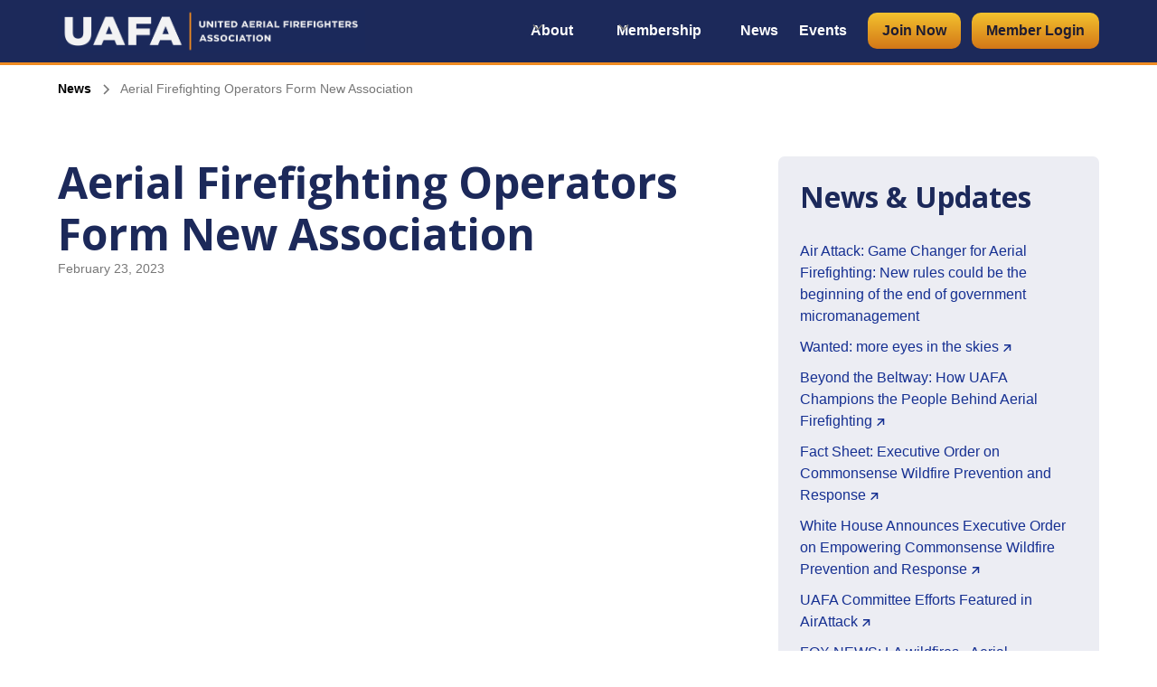

--- FILE ---
content_type: text/html
request_url: https://www.uafa.org/news/aerial-firefighting-operators-form-new-association
body_size: 6018
content:
<!DOCTYPE html><!-- Last Published: Fri Jan 16 2026 04:27:17 GMT+0000 (Coordinated Universal Time) --><html data-wf-domain="www.uafa.org" data-wf-page="6426ebbc743f872b3a37085a" data-wf-site="6426ebbc743f87768437083e" lang="en" data-wf-collection="6426ebbc743f874ce7370844" data-wf-item-slug="aerial-firefighting-operators-form-new-association"><head><meta charset="utf-8"/><title>Aerial Firefighting Operators Form New Association</title><meta content="" property="og:image"/><meta content="" property="twitter:image"/><meta content="width=device-width, initial-scale=1" name="viewport"/><link href="https://cdn.prod.website-files.com/6426ebbc743f87768437083e/css/uafa.webflow.shared.63069f7ad.css" rel="stylesheet" type="text/css" integrity="sha384-YwafetVy/DXamPJ4wI+CFE13biwvBdk7fbQRwgzZaUVNqXdWXlbOPvYFkHhrlR/P" crossorigin="anonymous"/><link href="https://fonts.googleapis.com" rel="preconnect"/><link href="https://fonts.gstatic.com" rel="preconnect" crossorigin="anonymous"/><script src="https://ajax.googleapis.com/ajax/libs/webfont/1.6.26/webfont.js" type="text/javascript"></script><script type="text/javascript">WebFont.load({  google: {    families: ["Open Sans:300,300italic,400,400italic,600,600italic,700,700italic,800,800italic","Droid Sans:400,700","Oswald:200,300,400,500,600,700"]  }});</script><script type="text/javascript">!function(o,c){var n=c.documentElement,t=" w-mod-";n.className+=t+"js",("ontouchstart"in o||o.DocumentTouch&&c instanceof DocumentTouch)&&(n.className+=t+"touch")}(window,document);</script><link href="https://cdn.prod.website-files.com/6426ebbc743f87768437083e/6426ebbc743f8742893708b1_favicon-32x32-c.png" rel="shortcut icon" type="image/x-icon"/><link href="https://cdn.prod.website-files.com/6426ebbc743f87768437083e/6426ebbc743f87837d3708b5_favicon-256-blue3.png" rel="apple-touch-icon"/><script src="https://www.google.com/recaptcha/api.js" type="text/javascript"></script><!-- Google tag (gtag.js) -->
<script async src="https://www.googletagmanager.com/gtag/js?id=G-QGLWR149CJ"></script>
<script>
  window.dataLayer = window.dataLayer || [];
  function gtag(){dataLayer.push(arguments);}
  gtag('js', new Date());

  gtag('config', 'G-QGLWR149CJ');
</script>

<script src='https://cdnjs.cloudflare.com/ajax/libs/jquery/3.1.1/jquery.min.js'></script>


<!-- Please keep this css code to improve the font quality-->
<style>
  * {
  -webkit-font-smoothing: antialiased;
  -moz-osx-font-smoothing: grayscale;
}
</style>


<style>
  a.no-arrow[target="_blank"]:after, figure a[target="_blank"]:after {  
    content: none;
  }
  ul li a {color: #163092 !important; text-decoration:underline !important; }
</style>

<!-- You can remove this -->
<meta name="facebook-domain-verification" content="mlk59ybu44651lzcbhhxjfl8vfae8q" /><style>
  /* .arrow-after:after {
    display: inline-block;
    content: '';
    -webkit-mask-size: contain;
    mask-size: contain;
    background-color: currentColor;
    -webkit-mask: url(https://cdn.prod.website-files.com/60180dabe97688768823f75f/607565e1313a25574f28e4e4_arrow-right.svg) no-repeat 50% 50%;
    mask: url(https://cdn.prod.website-files.com/60180dabe97688768823f75f/607565e1313a25574f28e4e4_arrow-right.svg) no-repeat 50% 50%;
    margin: 0.1em 0 0 0.3em;
    width: 0.75em;
    height: 0.68em;
  } */

  a[target="_blank"]:after {  
    display: inline-block;
    content: '';
    -webkit-mask-size: contain;
    mask-size: contain;
    background-color: currentColor;
    -webkit-mask: url(https://cdn.prod.website-files.com/641479c81af7c558205c1ae4/64243fe34647509f6ee5d2f4_external-link.svg) no-repeat 50% 50%;
    mask: url(https://cdn.prod.website-files.com/641479c81af7c558205c1ae4/64243fe34647509f6ee5d2f4_external-link.svg) no-repeat 50% 50%;
    margin: -0.3em -0.2em -0.25em 0.05em;
    width: 1.1em;
    height: 1.1em;
  }

  /* Dont show an arrow on elements with the class "no-arrow" or linked images */

  a.no-arrow[target="_blank"]:after, figure a[target="_blank"]:after {  
    content: none;
  }
</style></head><body><div data-animation="default" class="navbar1_component-2 w-nav" data-easing2="ease" fs-scrolldisable-element="smart-nav" data-easing="ease" data-collapse="medium" data-w-id="848efde5-1674-6699-dd4c-67c7c10e667b" role="banner" data-duration="400"><div class="navbar1_container-2 container-large"><a href="/" class="navbar1_logo-link w-nav-brand"><img src="https://cdn.prod.website-files.com/6426ebbc743f87768437083e/6426ebbc743f877f313708b3_UAFA-logo-web-blue.png" loading="lazy" sizes="(max-width: 479px) 98vw, (max-width: 758px) 99vw, 751px" srcset="https://cdn.prod.website-files.com/6426ebbc743f87768437083e/6426ebbc743f877f313708b3_UAFA-logo-web-blue-p-500.png 500w, https://cdn.prod.website-files.com/6426ebbc743f87768437083e/6426ebbc743f877f313708b3_UAFA-logo-web-blue.png 751w" alt="" class="navbar1_logo-2"/></a><nav role="navigation" class="navbar1_menu is-page-height-tablet w-nav-menu"><div data-hover="true" data-delay="200" data-w-id="848efde5-1674-6699-dd4c-67c7c10e6682" class="navbar1_menu-dropdown w-dropdown"><div class="navbar1_dropdown-toggle-2 w-dropdown-toggle"><div class="dropdown-icon-2 w-embed"><svg width=" 100%" height=" 100%" viewBox="0 0 16 16" fill="none" xmlns="http://www.w3.org/2000/svg">
<path fill-rule="evenodd" clip-rule="evenodd" d="M2.55806 6.29544C2.46043 6.19781 2.46043 6.03952 2.55806 5.94189L3.44195 5.058C3.53958 4.96037 3.69787 4.96037 3.7955 5.058L8.00001 9.26251L12.2045 5.058C12.3021 4.96037 12.4604 4.96037 12.5581 5.058L13.4419 5.94189C13.5396 6.03952 13.5396 6.19781 13.4419 6.29544L8.17678 11.5606C8.07915 11.6582 7.92086 11.6582 7.82323 11.5606L2.55806 6.29544Z" fill="currentColor"/>
</svg></div><a href="/about" class="link-8">About</a></div><nav class="navbar1_dropdown-list-2 w-dropdown-list"><a href="/about" class="navbar1_dropdown-link-2 w-dropdown-link">About UAFA</a><a href="https://cdn.prod.website-files.com/6426ebbc743f87768437083e/69670af4bfa1fae18d3f522b_210c0b939d12b7fd37cb84b5b20ee550_UAFA-Legislative-Platform.pdf" class="navbar1_dropdown-link-2 w-dropdown-link">Legislative Priorities</a></nav></div><div data-hover="true" data-delay="200" data-w-id="b31826cc-9baa-09ed-5c1e-4d145fda33ca" class="navbar1_menu-dropdown w-dropdown"><div class="navbar1_dropdown-toggle-2 w-dropdown-toggle"><div class="dropdown-icon-2 w-embed"><svg width=" 100%" height=" 100%" viewBox="0 0 16 16" fill="none" xmlns="http://www.w3.org/2000/svg">
<path fill-rule="evenodd" clip-rule="evenodd" d="M2.55806 6.29544C2.46043 6.19781 2.46043 6.03952 2.55806 5.94189L3.44195 5.058C3.53958 4.96037 3.69787 4.96037 3.7955 5.058L8.00001 9.26251L12.2045 5.058C12.3021 4.96037 12.4604 4.96037 12.5581 5.058L13.4419 5.94189C13.5396 6.03952 13.5396 6.19781 13.4419 6.29544L8.17678 11.5606C8.07915 11.6582 7.92086 11.6582 7.82323 11.5606L2.55806 6.29544Z" fill="currentColor"/>
</svg></div><a href="/membership" class="link-8">Membership</a></div><nav class="navbar1_dropdown-list-2 w-dropdown-list"><a href="/member-benefits" class="navbar1_dropdown-link-2 w-dropdown-link">Member Benefits</a><a href="/membership" class="navbar1_dropdown-link-2 w-dropdown-link">Membership Info</a><a href="/memberco" class="navbar1_dropdown-link-2 w-dropdown-link">Member Companies</a><a href="/sponsors" class="navbar1_dropdown-link-2 nav-sponsors w-dropdown-link">Sponsors</a><a href="https://stores.inksoft.com/united_aerial_firefighters_asso/shop/home" target="_blank" class="navbar1_dropdown-link-2 w-dropdown-link">Store</a></nav></div><a href="/news" class="navbar1_link-2 w-nav-link">News</a><a href="/events" class="navbar1_link-2 w-nav-link">Events</a><div class="navbar1_button1-wrap"><a href="/membership" class="button is-secondary is-small no-arrow w-button">Join Now</a></div><div class="navbar1_button2-wrap"><a href="https://uafa.wildapricot.org/Sys/Profile" class="button is-secondary is-small no-arrow w-button">Member Login</a></div><div class="navbar1_menu-buttons-2"></div></nav><div class="navbar1_menu-button w-nav-button"><div class="menu-icon1"><div class="menu-icon1_line-top-2"></div><div class="menu-icon1_line-middle-2"><div class="menu-icon_line-middle-inner"></div></div><div class="menu-icon1_line-bottom-2"></div></div></div></div></div><div><div class="padding-global page-breadcrumbs"><div class="container-cms-item container-large w-container"><div class="breadcrumb_component padding-xsmall"><a href="/news" class="breadcrumb-link w-inline-block"><div>News</div></a><div class="breadcrumb-divider w-embed"><svg width="16" height="16" viewBox="0 0 16 16" fill="none" xmlns="http://www.w3.org/2000/svg">
<path d="M6 3L11 8L6 13" stroke="CurrentColor" stroke-width="1.5"/>
</svg></div><div class="breadcrumb-current">Aerial Firefighting Operators Form New Association</div></div><div class="section_content"><div class="w-layout-grid grid"><div class="cms-item-wrapper w-clearfix"><h2 class="heading h2">Aerial Firefighting Operators Form New Association</h2><div class="article-date-override">February 23, 2023</div><div class="article-date w-condition-invisible">March 31, 2023</div><a href="#" class="lightbox-link w-inline-block w-dyn-bind-empty w-lightbox"><img src="" loading="lazy" alt="" class="image-5 w-dyn-bind-empty"/><script type="application/json" class="w-json">{
  "items": [],
  "group": ""
}</script></a><a href="#" class="lightbox-link w-inline-block w-condition-invisible w-lightbox"><img srcset="https://cdn.prod.website-files.com/6426ebbc743f87768437083e/6426ebbc743f8768ae3708de_UAFA_Logo-p-500.png 500w, https://cdn.prod.website-files.com/6426ebbc743f87768437083e/6426ebbc743f8768ae3708de_UAFA_Logo-p-800.png 800w, https://cdn.prod.website-files.com/6426ebbc743f87768437083e/6426ebbc743f8768ae3708de_UAFA_Logo-p-1080.png 1080w, https://cdn.prod.website-files.com/6426ebbc743f87768437083e/6426ebbc743f8768ae3708de_UAFA_Logo.png 1960w" loading="lazy" sizes="100vw" src="https://cdn.prod.website-files.com/6426ebbc743f87768437083e/6426ebbc743f8768ae3708de_UAFA_Logo.png" alt="UAFA" class="image-5"/><script type="application/json" class="w-json">{
  "items": [
    {
      "_id": "example_img",
      "origFileName": "image-placeholder.svg",
      "fileName": "image-placeholder.svg",
      "fileSize": 2063,
      "height": 150,
      "url": "https://d3e54v103j8qbb.cloudfront.net/img/image-placeholder.svg",
      "width": 150,
      "type": "image"
    },
    {
      "_id": "example_img",
      "origFileName": "UAFA_Logo.png",
      "fileName": "UAFA_Logo.png",
      "fileSize": 40230,
      "height": 780,
      "url": "https://cdn.prod.website-files.com/6426ebbc743f87768437083e/6426ebbc743f8768ae3708de_UAFA_Logo.png",
      "width": 1960,
      "type": "image"
    }
  ],
  "group": ""
}</script></a><div class="cms-item-inner"><div class="w-dyn-bind-empty w-richtext"></div><div class="text-cms-item-attachment-label w-condition-invisible">Attachment:</div><a href="#" class="link-cms-item-attachment w-condition-invisible w-dyn-bind-empty"></a><div class="video-news-article w-dyn-bind-empty w-video w-embed"></div></div></div><div class="sidebar-list padding-small"><h4 class="sidebar-cms-list-title">News &amp; Updates</h4><div class="w-dyn-list"><div role="list" class="w-dyn-items"><div role="listitem" class="list-item w-dyn-item"><div class="cms-list-item"><a href="/news/air-attack-game-changer-for-aerial-firefighting" class="link-cms-item">Air Attack: Game Changer for Aerial Firefighting: New rules could be the beginning of the end of government micromanagement</a><a href="#" class="link-cms-item-link w-condition-invisible">Air Attack: Game Changer for Aerial Firefighting: New rules could be the beginning of the end of government micromanagement</a><div class="text-size-small news-date-override">9/4/2025</div><div class="text-size-small news-date-published w-condition-invisible">9/4/2025</div></div></div><div role="listitem" class="list-item w-dyn-item"><div class="cms-list-item"><a href="/news/wanted-more-eyes-in-the-skies" class="link-cms-item w-condition-invisible">Wanted: more eyes in the skies</a><a href="https://aerospaceamerica.aiaa.org/features/wanted-more-eyes-in-the-skies/" target="_blank" class="link-cms-item-link">Wanted: more eyes in the skies</a><div class="text-size-small news-date-override">7/11/2025</div><div class="text-size-small news-date-published w-condition-invisible">7/16/2025</div></div></div><div role="listitem" class="list-item w-dyn-item"><div class="cms-list-item"><a href="/news/beyond-the-beltway-how-uafa-champions-the-people-behind-aerial-firefighting" class="link-cms-item w-condition-invisible">Beyond the Beltway: How UAFA Champions the People Behind Aerial Firefighting</a><a href="https://aerialfiremag.com/2025/07/01/beyond-the-beltway-how-uafa-champions-the-people-behind-aerial-firefighting/" target="_blank" class="link-cms-item-link">Beyond the Beltway: How UAFA Champions the People Behind Aerial Firefighting</a><div class="text-size-small news-date-override">7/1/2025</div><div class="text-size-small news-date-published w-condition-invisible">7/3/2025</div></div></div><div role="listitem" class="list-item w-dyn-item"><div class="cms-list-item"><a href="/news/fact-sheet-executive-order-on-commonsense-wildfire-prevention-and-response" class="link-cms-item w-condition-invisible">Fact Sheet: Executive Order on Commonsense Wildfire Prevention and Response</a><a href="https://www.whitehouse.gov/presidential-actions/2025/06/empowering-commonsense-wildfire-prevention-and-response/" target="_blank" class="link-cms-item-link">Fact Sheet: Executive Order on Commonsense Wildfire Prevention and Response</a><div class="text-size-small news-date-override">6/12/2025</div><div class="text-size-small news-date-published w-condition-invisible">6/20/2025</div></div></div><div role="listitem" class="list-item w-dyn-item"><div class="cms-list-item"><a href="/news/eo-empowering-commonsense-wildfire" class="link-cms-item w-condition-invisible">White House Announces Executive Order on Empowering Commonsense Wildfire Prevention and Response</a><a href="https://www.whitehouse.gov/presidential-actions/2025/06/empowering-commonsense-wildfire-prevention-and-response/" target="_blank" class="link-cms-item-link">White House Announces Executive Order on Empowering Commonsense Wildfire Prevention and Response</a><div class="text-size-small news-date-override">6/12/2025</div><div class="text-size-small news-date-published w-condition-invisible">6/20/2025</div></div></div><div role="listitem" class="list-item w-dyn-item"><div class="cms-list-item"><a href="/news/uafa-committee-efforts-featured-in-airattack" class="link-cms-item w-condition-invisible">UAFA Committee Efforts Featured in AirAttack</a><a href="https://www.heliopsmag.com/media/website_pages/airattack/magazine-issues/AA39/index.html" target="_blank" class="link-cms-item-link">UAFA Committee Efforts Featured in AirAttack</a><div class="text-size-small news-date-override">5/22/2025</div><div class="text-size-small news-date-published w-condition-invisible">5/30/2025</div></div></div><div role="listitem" class="list-item w-dyn-item"><div class="cms-list-item"><a href="/news/la-wildfires-aerial-firefighters-leader-says-flames-should-be-wake-up-call" class="link-cms-item w-condition-invisible">FOX NEWS: LA wildfires - Aerial firefighters leader says flames should be &#x27;wake up&#x27; call</a><a href="https://www.foxnews.com/us/la-wildfires-aerial-firefighters-leader-says-flames-should-be-wake-up-call.amp" target="_blank" class="link-cms-item-link">FOX NEWS: LA wildfires - Aerial firefighters leader says flames should be &#x27;wake up&#x27; call</a><div class="text-size-small news-date-override">1/16/2025</div><div class="text-size-small news-date-published w-condition-invisible">1/16/2025</div></div></div><div role="listitem" class="list-item w-dyn-item"><div class="cms-list-item"><a href="/news/interview-with-tiffany-taylor-collaboration-outweights-confrontation" class="link-cms-item w-condition-invisible"> Interview with Tiffany Taylor: Collaboration Outweights Confrontation</a><a href="https://www.airmedandrescue.com/latest/long-read/interview-collaboration-outweighs-confrontation?utm_campaign=AMR%20Magazine&amp;utm_content=334440693&amp;utm_medium=social&amp;utm_source=twitter&amp;hss_channel=tw-299551909" target="_blank" class="link-cms-item-link"> Interview with Tiffany Taylor: Collaboration Outweights Confrontation</a><div class="text-size-small news-date-override">1/10/2025</div><div class="text-size-small news-date-published w-condition-invisible">1/13/2025</div></div></div></div><div role="navigation" aria-label="List" class="w-pagination-wrapper"><a href="?21e7ae98_page=2" aria-label="Next Page" class="w-pagination-next"><div class="w-inline-block">Next</div><svg class="w-pagination-next-icon" height="12px" width="12px" xmlns="http://www.w3.org/2000/svg" viewBox="0 0 12 12" transform="translate(0, 1)"><path fill="none" stroke="currentColor" fill-rule="evenodd" d="M4 2l4 4-4 4"></path></svg></a><link rel="prerender" href="?21e7ae98_page=2"/></div></div></div></div></div></div></div></div><div class="footer3_component"><div class="padding-global"><div class="container-large"><div class="padding-vertical padding-xxlarge"><div class="event-sponsors-tier-title padding-xxlarge"><div class="w-layout-grid footer3_top-wrapper"><div class="footer3_left-wrapper"><div class="margin-bottom text-align-left margin-small"><a href="/" class="footer3_logo-link w-nav-brand"><img src="https://cdn.prod.website-files.com/6426ebbc743f87768437083e/6426ebbc743f87e8563708ae_UAFA_Logo_Final_Reversed_Orange_2.png" loading="lazy" alt="UAFA" class="image-4"/></a></div><div class="margin-bottom margin-medium"><div class="footer3_details-wrapper"><div class="text-size-small text-white">1800 M Street, NW, Suite 400S<br/>Washington, DC 20036</div><div class="w-embed"><a style="font-family:arial,helvetica,sans-serif;font-size:0.875rem;color:#f4f4f4;" href="membership [at] uafa.org" rel="nofollow" onClick="this.href='mailto:' + 'membership' + '@' + 'uafa.org'">membership&#64;uafa.org</a></div><a href="tel:+12028921250" class="link-phone">(202) 892-1250</a></div></div></div><div class="w-layout-grid footer3_menu-wrapper"><div id="w-node-_5a586a67-30d9-b08c-0717-0e5415f74b57-15f74b2f" class="footer3_link-list"><a href="/" class="footer3_link">Home</a><a href="/membership" class="footer3_link">Membership</a><a href="/memberco" class="footer3_link">Member Companies</a><a href="/sponsors" class="footer3_link">Sponsors</a><a href="/about" class="footer3_link">About</a></div><div id="w-node-_5a586a67-30d9-b08c-0717-0e5415f74b62-15f74b2f" class="footer3_link-list"><a href="/news" class="footer3_link">News</a><a href="/events" class="footer3_link">Events</a><a href="/contact" class="footer3_link-copy">Contact</a><div id="w-node-ebbd25a2-8e7f-bf40-8276-fe0258357ed2-15f74b2f" class="media-inquiries-wrapper"><div class="text-media-inquiries">Media Inquiries:</div><div class="code-embed w-embed"><a style="font-family:arial,helvetica,sans-serif;font-size:0.875rem;color:#f4f4f4;" href="media [at] uafa.org" rel="nofollow" onClick="this.href='mailto:' + 'media' + '@' + 'uafa.org'">media&#64;uafa.org</a></div></div></div></div></div></div><div class="line-divider"></div><div class="padding-top padding-medium padding-footer-bottom"><div class="footer3_bottom-wrapper"><div class="footer_credit"><div class="footer_credit-text">© 2025 United Aerial Firefighters Association.</div><div class="footer_credit-text">All rights reserved.</div></div><div class="w-layout-grid footer3_legal-list"><a href="/privacy-policy" class="footer3_legal-link">Privacy Policy</a><a href="/terms-of-service" class="footer3_legal-link">Terms of Service</a></div></div></div></div></div></div></div><script src="https://d3e54v103j8qbb.cloudfront.net/js/jquery-3.5.1.min.dc5e7f18c8.js?site=6426ebbc743f87768437083e" type="text/javascript" integrity="sha256-9/aliU8dGd2tb6OSsuzixeV4y/faTqgFtohetphbbj0=" crossorigin="anonymous"></script><script src="https://cdn.prod.website-files.com/6426ebbc743f87768437083e/js/webflow.schunk.36b8fb49256177c8.js" type="text/javascript" integrity="sha384-4abIlA5/v7XaW1HMXKBgnUuhnjBYJ/Z9C1OSg4OhmVw9O3QeHJ/qJqFBERCDPv7G" crossorigin="anonymous"></script><script src="https://cdn.prod.website-files.com/6426ebbc743f87768437083e/js/webflow.schunk.4c97235f2ecdd528.js" type="text/javascript" integrity="sha384-nYSsBceVYr67w8HHv8LpGotvMDh/AIz2pnPsLWsa5TSQY4UrcyizTZ234B0FrMCx" crossorigin="anonymous"></script><script src="https://cdn.prod.website-files.com/6426ebbc743f87768437083e/js/webflow.94710f47.f7494900caf3ef9d.js" type="text/javascript" integrity="sha384-P+vxDDNpsw5HBvz/kcT9hykEQNxNFL70KGE6ApGJC2M1SROqU1dDGo4PWPeURFTU" crossorigin="anonymous"></script></body></html>

--- FILE ---
content_type: text/css
request_url: https://cdn.prod.website-files.com/6426ebbc743f87768437083e/css/uafa.webflow.shared.63069f7ad.css
body_size: 30421
content:
html {
  -webkit-text-size-adjust: 100%;
  -ms-text-size-adjust: 100%;
  font-family: sans-serif;
}

body {
  margin: 0;
}

article, aside, details, figcaption, figure, footer, header, hgroup, main, menu, nav, section, summary {
  display: block;
}

audio, canvas, progress, video {
  vertical-align: baseline;
  display: inline-block;
}

audio:not([controls]) {
  height: 0;
  display: none;
}

[hidden], template {
  display: none;
}

a {
  background-color: #0000;
}

a:active, a:hover {
  outline: 0;
}

abbr[title] {
  border-bottom: 1px dotted;
}

b, strong {
  font-weight: bold;
}

dfn {
  font-style: italic;
}

h1 {
  margin: .67em 0;
  font-size: 2em;
}

mark {
  color: #000;
  background: #ff0;
}

small {
  font-size: 80%;
}

sub, sup {
  vertical-align: baseline;
  font-size: 75%;
  line-height: 0;
  position: relative;
}

sup {
  top: -.5em;
}

sub {
  bottom: -.25em;
}

img {
  border: 0;
}

svg:not(:root) {
  overflow: hidden;
}

hr {
  box-sizing: content-box;
  height: 0;
}

pre {
  overflow: auto;
}

code, kbd, pre, samp {
  font-family: monospace;
  font-size: 1em;
}

button, input, optgroup, select, textarea {
  color: inherit;
  font: inherit;
  margin: 0;
}

button {
  overflow: visible;
}

button, select {
  text-transform: none;
}

button, html input[type="button"], input[type="reset"] {
  -webkit-appearance: button;
  cursor: pointer;
}

button[disabled], html input[disabled] {
  cursor: default;
}

button::-moz-focus-inner, input::-moz-focus-inner {
  border: 0;
  padding: 0;
}

input {
  line-height: normal;
}

input[type="checkbox"], input[type="radio"] {
  box-sizing: border-box;
  padding: 0;
}

input[type="number"]::-webkit-inner-spin-button, input[type="number"]::-webkit-outer-spin-button {
  height: auto;
}

input[type="search"] {
  -webkit-appearance: none;
}

input[type="search"]::-webkit-search-cancel-button, input[type="search"]::-webkit-search-decoration {
  -webkit-appearance: none;
}

legend {
  border: 0;
  padding: 0;
}

textarea {
  overflow: auto;
}

optgroup {
  font-weight: bold;
}

table {
  border-collapse: collapse;
  border-spacing: 0;
}

td, th {
  padding: 0;
}

@font-face {
  font-family: webflow-icons;
  src: url("[data-uri]") format("truetype");
  font-weight: normal;
  font-style: normal;
}

[class^="w-icon-"], [class*=" w-icon-"] {
  speak: none;
  font-variant: normal;
  text-transform: none;
  -webkit-font-smoothing: antialiased;
  -moz-osx-font-smoothing: grayscale;
  font-style: normal;
  font-weight: normal;
  line-height: 1;
  font-family: webflow-icons !important;
}

.w-icon-slider-right:before {
  content: "";
}

.w-icon-slider-left:before {
  content: "";
}

.w-icon-nav-menu:before {
  content: "";
}

.w-icon-arrow-down:before, .w-icon-dropdown-toggle:before {
  content: "";
}

.w-icon-file-upload-remove:before {
  content: "";
}

.w-icon-file-upload-icon:before {
  content: "";
}

* {
  box-sizing: border-box;
}

html {
  height: 100%;
}

body {
  color: #333;
  background-color: #fff;
  min-height: 100%;
  margin: 0;
  font-family: Arial, sans-serif;
  font-size: 14px;
  line-height: 20px;
}

img {
  vertical-align: middle;
  max-width: 100%;
  display: inline-block;
}

html.w-mod-touch * {
  background-attachment: scroll !important;
}

.w-block {
  display: block;
}

.w-inline-block {
  max-width: 100%;
  display: inline-block;
}

.w-clearfix:before, .w-clearfix:after {
  content: " ";
  grid-area: 1 / 1 / 2 / 2;
  display: table;
}

.w-clearfix:after {
  clear: both;
}

.w-hidden {
  display: none;
}

.w-button {
  color: #fff;
  line-height: inherit;
  cursor: pointer;
  background-color: #3898ec;
  border: 0;
  border-radius: 0;
  padding: 9px 15px;
  text-decoration: none;
  display: inline-block;
}

input.w-button {
  -webkit-appearance: button;
}

html[data-w-dynpage] [data-w-cloak] {
  color: #0000 !important;
}

.w-code-block {
  margin: unset;
}

pre.w-code-block code {
  all: inherit;
}

.w-optimization {
  display: contents;
}

.w-webflow-badge, .w-webflow-badge > img {
  box-sizing: unset;
  width: unset;
  height: unset;
  max-height: unset;
  max-width: unset;
  min-height: unset;
  min-width: unset;
  margin: unset;
  padding: unset;
  float: unset;
  clear: unset;
  border: unset;
  border-radius: unset;
  background: unset;
  background-image: unset;
  background-position: unset;
  background-size: unset;
  background-repeat: unset;
  background-origin: unset;
  background-clip: unset;
  background-attachment: unset;
  background-color: unset;
  box-shadow: unset;
  transform: unset;
  direction: unset;
  font-family: unset;
  font-weight: unset;
  color: unset;
  font-size: unset;
  line-height: unset;
  font-style: unset;
  font-variant: unset;
  text-align: unset;
  letter-spacing: unset;
  -webkit-text-decoration: unset;
  text-decoration: unset;
  text-indent: unset;
  text-transform: unset;
  list-style-type: unset;
  text-shadow: unset;
  vertical-align: unset;
  cursor: unset;
  white-space: unset;
  word-break: unset;
  word-spacing: unset;
  word-wrap: unset;
  transition: unset;
}

.w-webflow-badge {
  white-space: nowrap;
  cursor: pointer;
  box-shadow: 0 0 0 1px #0000001a, 0 1px 3px #0000001a;
  visibility: visible !important;
  opacity: 1 !important;
  z-index: 2147483647 !important;
  color: #aaadb0 !important;
  overflow: unset !important;
  background-color: #fff !important;
  border-radius: 3px !important;
  width: auto !important;
  height: auto !important;
  margin: 0 !important;
  padding: 6px !important;
  font-size: 12px !important;
  line-height: 14px !important;
  text-decoration: none !important;
  display: inline-block !important;
  position: fixed !important;
  inset: auto 12px 12px auto !important;
  transform: none !important;
}

.w-webflow-badge > img {
  position: unset;
  visibility: unset !important;
  opacity: 1 !important;
  vertical-align: middle !important;
  display: inline-block !important;
}

h1, h2, h3, h4, h5, h6 {
  margin-bottom: 10px;
  font-weight: bold;
}

h1 {
  margin-top: 20px;
  font-size: 38px;
  line-height: 44px;
}

h2 {
  margin-top: 20px;
  font-size: 32px;
  line-height: 36px;
}

h3 {
  margin-top: 20px;
  font-size: 24px;
  line-height: 30px;
}

h4 {
  margin-top: 10px;
  font-size: 18px;
  line-height: 24px;
}

h5 {
  margin-top: 10px;
  font-size: 14px;
  line-height: 20px;
}

h6 {
  margin-top: 10px;
  font-size: 12px;
  line-height: 18px;
}

p {
  margin-top: 0;
  margin-bottom: 10px;
}

blockquote {
  border-left: 5px solid #e2e2e2;
  margin: 0 0 10px;
  padding: 10px 20px;
  font-size: 18px;
  line-height: 22px;
}

figure {
  margin: 0 0 10px;
}

ul, ol {
  margin-top: 0;
  margin-bottom: 10px;
  padding-left: 40px;
}

.w-list-unstyled {
  padding-left: 0;
  list-style: none;
}

.w-embed:before, .w-embed:after {
  content: " ";
  grid-area: 1 / 1 / 2 / 2;
  display: table;
}

.w-embed:after {
  clear: both;
}

.w-video {
  width: 100%;
  padding: 0;
  position: relative;
}

.w-video iframe, .w-video object, .w-video embed {
  border: none;
  width: 100%;
  height: 100%;
  position: absolute;
  top: 0;
  left: 0;
}

fieldset {
  border: 0;
  margin: 0;
  padding: 0;
}

button, [type="button"], [type="reset"] {
  cursor: pointer;
  -webkit-appearance: button;
  border: 0;
}

.w-form {
  margin: 0 0 15px;
}

.w-form-done {
  text-align: center;
  background-color: #ddd;
  padding: 20px;
  display: none;
}

.w-form-fail {
  background-color: #ffdede;
  margin-top: 10px;
  padding: 10px;
  display: none;
}

label {
  margin-bottom: 5px;
  font-weight: bold;
  display: block;
}

.w-input, .w-select {
  color: #333;
  vertical-align: middle;
  background-color: #fff;
  border: 1px solid #ccc;
  width: 100%;
  height: 38px;
  margin-bottom: 10px;
  padding: 8px 12px;
  font-size: 14px;
  line-height: 1.42857;
  display: block;
}

.w-input::placeholder, .w-select::placeholder {
  color: #999;
}

.w-input:focus, .w-select:focus {
  border-color: #3898ec;
  outline: 0;
}

.w-input[disabled], .w-select[disabled], .w-input[readonly], .w-select[readonly], fieldset[disabled] .w-input, fieldset[disabled] .w-select {
  cursor: not-allowed;
}

.w-input[disabled]:not(.w-input-disabled), .w-select[disabled]:not(.w-input-disabled), .w-input[readonly], .w-select[readonly], fieldset[disabled]:not(.w-input-disabled) .w-input, fieldset[disabled]:not(.w-input-disabled) .w-select {
  background-color: #eee;
}

textarea.w-input, textarea.w-select {
  height: auto;
}

.w-select {
  background-color: #f3f3f3;
}

.w-select[multiple] {
  height: auto;
}

.w-form-label {
  cursor: pointer;
  margin-bottom: 0;
  font-weight: normal;
  display: inline-block;
}

.w-radio {
  margin-bottom: 5px;
  padding-left: 20px;
  display: block;
}

.w-radio:before, .w-radio:after {
  content: " ";
  grid-area: 1 / 1 / 2 / 2;
  display: table;
}

.w-radio:after {
  clear: both;
}

.w-radio-input {
  float: left;
  margin: 3px 0 0 -20px;
  line-height: normal;
}

.w-file-upload {
  margin-bottom: 10px;
  display: block;
}

.w-file-upload-input {
  opacity: 0;
  z-index: -100;
  width: .1px;
  height: .1px;
  position: absolute;
  overflow: hidden;
}

.w-file-upload-default, .w-file-upload-uploading, .w-file-upload-success {
  color: #333;
  display: inline-block;
}

.w-file-upload-error {
  margin-top: 10px;
  display: block;
}

.w-file-upload-default.w-hidden, .w-file-upload-uploading.w-hidden, .w-file-upload-error.w-hidden, .w-file-upload-success.w-hidden {
  display: none;
}

.w-file-upload-uploading-btn {
  cursor: pointer;
  background-color: #fafafa;
  border: 1px solid #ccc;
  margin: 0;
  padding: 8px 12px;
  font-size: 14px;
  font-weight: normal;
  display: flex;
}

.w-file-upload-file {
  background-color: #fafafa;
  border: 1px solid #ccc;
  flex-grow: 1;
  justify-content: space-between;
  margin: 0;
  padding: 8px 9px 8px 11px;
  display: flex;
}

.w-file-upload-file-name {
  font-size: 14px;
  font-weight: normal;
  display: block;
}

.w-file-remove-link {
  cursor: pointer;
  width: auto;
  height: auto;
  margin-top: 3px;
  margin-left: 10px;
  padding: 3px;
  display: block;
}

.w-icon-file-upload-remove {
  margin: auto;
  font-size: 10px;
}

.w-file-upload-error-msg {
  color: #ea384c;
  padding: 2px 0;
  display: inline-block;
}

.w-file-upload-info {
  padding: 0 12px;
  line-height: 38px;
  display: inline-block;
}

.w-file-upload-label {
  cursor: pointer;
  background-color: #fafafa;
  border: 1px solid #ccc;
  margin: 0;
  padding: 8px 12px;
  font-size: 14px;
  font-weight: normal;
  display: inline-block;
}

.w-icon-file-upload-icon, .w-icon-file-upload-uploading {
  width: 20px;
  margin-right: 8px;
  display: inline-block;
}

.w-icon-file-upload-uploading {
  height: 20px;
}

.w-container {
  max-width: 940px;
  margin-left: auto;
  margin-right: auto;
}

.w-container:before, .w-container:after {
  content: " ";
  grid-area: 1 / 1 / 2 / 2;
  display: table;
}

.w-container:after {
  clear: both;
}

.w-container .w-row {
  margin-left: -10px;
  margin-right: -10px;
}

.w-row:before, .w-row:after {
  content: " ";
  grid-area: 1 / 1 / 2 / 2;
  display: table;
}

.w-row:after {
  clear: both;
}

.w-row .w-row {
  margin-left: 0;
  margin-right: 0;
}

.w-col {
  float: left;
  width: 100%;
  min-height: 1px;
  padding-left: 10px;
  padding-right: 10px;
  position: relative;
}

.w-col .w-col {
  padding-left: 0;
  padding-right: 0;
}

.w-col-1 {
  width: 8.33333%;
}

.w-col-2 {
  width: 16.6667%;
}

.w-col-3 {
  width: 25%;
}

.w-col-4 {
  width: 33.3333%;
}

.w-col-5 {
  width: 41.6667%;
}

.w-col-6 {
  width: 50%;
}

.w-col-7 {
  width: 58.3333%;
}

.w-col-8 {
  width: 66.6667%;
}

.w-col-9 {
  width: 75%;
}

.w-col-10 {
  width: 83.3333%;
}

.w-col-11 {
  width: 91.6667%;
}

.w-col-12 {
  width: 100%;
}

.w-hidden-main {
  display: none !important;
}

@media screen and (max-width: 991px) {
  .w-container {
    max-width: 728px;
  }

  .w-hidden-main {
    display: inherit !important;
  }

  .w-hidden-medium {
    display: none !important;
  }

  .w-col-medium-1 {
    width: 8.33333%;
  }

  .w-col-medium-2 {
    width: 16.6667%;
  }

  .w-col-medium-3 {
    width: 25%;
  }

  .w-col-medium-4 {
    width: 33.3333%;
  }

  .w-col-medium-5 {
    width: 41.6667%;
  }

  .w-col-medium-6 {
    width: 50%;
  }

  .w-col-medium-7 {
    width: 58.3333%;
  }

  .w-col-medium-8 {
    width: 66.6667%;
  }

  .w-col-medium-9 {
    width: 75%;
  }

  .w-col-medium-10 {
    width: 83.3333%;
  }

  .w-col-medium-11 {
    width: 91.6667%;
  }

  .w-col-medium-12 {
    width: 100%;
  }

  .w-col-stack {
    width: 100%;
    left: auto;
    right: auto;
  }
}

@media screen and (max-width: 767px) {
  .w-hidden-main, .w-hidden-medium {
    display: inherit !important;
  }

  .w-hidden-small {
    display: none !important;
  }

  .w-row, .w-container .w-row {
    margin-left: 0;
    margin-right: 0;
  }

  .w-col {
    width: 100%;
    left: auto;
    right: auto;
  }

  .w-col-small-1 {
    width: 8.33333%;
  }

  .w-col-small-2 {
    width: 16.6667%;
  }

  .w-col-small-3 {
    width: 25%;
  }

  .w-col-small-4 {
    width: 33.3333%;
  }

  .w-col-small-5 {
    width: 41.6667%;
  }

  .w-col-small-6 {
    width: 50%;
  }

  .w-col-small-7 {
    width: 58.3333%;
  }

  .w-col-small-8 {
    width: 66.6667%;
  }

  .w-col-small-9 {
    width: 75%;
  }

  .w-col-small-10 {
    width: 83.3333%;
  }

  .w-col-small-11 {
    width: 91.6667%;
  }

  .w-col-small-12 {
    width: 100%;
  }
}

@media screen and (max-width: 479px) {
  .w-container {
    max-width: none;
  }

  .w-hidden-main, .w-hidden-medium, .w-hidden-small {
    display: inherit !important;
  }

  .w-hidden-tiny {
    display: none !important;
  }

  .w-col {
    width: 100%;
  }

  .w-col-tiny-1 {
    width: 8.33333%;
  }

  .w-col-tiny-2 {
    width: 16.6667%;
  }

  .w-col-tiny-3 {
    width: 25%;
  }

  .w-col-tiny-4 {
    width: 33.3333%;
  }

  .w-col-tiny-5 {
    width: 41.6667%;
  }

  .w-col-tiny-6 {
    width: 50%;
  }

  .w-col-tiny-7 {
    width: 58.3333%;
  }

  .w-col-tiny-8 {
    width: 66.6667%;
  }

  .w-col-tiny-9 {
    width: 75%;
  }

  .w-col-tiny-10 {
    width: 83.3333%;
  }

  .w-col-tiny-11 {
    width: 91.6667%;
  }

  .w-col-tiny-12 {
    width: 100%;
  }
}

.w-widget {
  position: relative;
}

.w-widget-map {
  width: 100%;
  height: 400px;
}

.w-widget-map label {
  width: auto;
  display: inline;
}

.w-widget-map img {
  max-width: inherit;
}

.w-widget-map .gm-style-iw {
  text-align: center;
}

.w-widget-map .gm-style-iw > button {
  display: none !important;
}

.w-widget-twitter {
  overflow: hidden;
}

.w-widget-twitter-count-shim {
  vertical-align: top;
  text-align: center;
  background: #fff;
  border: 1px solid #758696;
  border-radius: 3px;
  width: 28px;
  height: 20px;
  display: inline-block;
  position: relative;
}

.w-widget-twitter-count-shim * {
  pointer-events: none;
  -webkit-user-select: none;
  user-select: none;
}

.w-widget-twitter-count-shim .w-widget-twitter-count-inner {
  text-align: center;
  color: #999;
  font-family: serif;
  font-size: 15px;
  line-height: 12px;
  position: relative;
}

.w-widget-twitter-count-shim .w-widget-twitter-count-clear {
  display: block;
  position: relative;
}

.w-widget-twitter-count-shim.w--large {
  width: 36px;
  height: 28px;
}

.w-widget-twitter-count-shim.w--large .w-widget-twitter-count-inner {
  font-size: 18px;
  line-height: 18px;
}

.w-widget-twitter-count-shim:not(.w--vertical) {
  margin-left: 5px;
  margin-right: 8px;
}

.w-widget-twitter-count-shim:not(.w--vertical).w--large {
  margin-left: 6px;
}

.w-widget-twitter-count-shim:not(.w--vertical):before, .w-widget-twitter-count-shim:not(.w--vertical):after {
  content: " ";
  pointer-events: none;
  border: solid #0000;
  width: 0;
  height: 0;
  position: absolute;
  top: 50%;
  left: 0;
}

.w-widget-twitter-count-shim:not(.w--vertical):before {
  border-width: 4px;
  border-color: #75869600 #5d6c7b #75869600 #75869600;
  margin-top: -4px;
  margin-left: -9px;
}

.w-widget-twitter-count-shim:not(.w--vertical).w--large:before {
  border-width: 5px;
  margin-top: -5px;
  margin-left: -10px;
}

.w-widget-twitter-count-shim:not(.w--vertical):after {
  border-width: 4px;
  border-color: #fff0 #fff #fff0 #fff0;
  margin-top: -4px;
  margin-left: -8px;
}

.w-widget-twitter-count-shim:not(.w--vertical).w--large:after {
  border-width: 5px;
  margin-top: -5px;
  margin-left: -9px;
}

.w-widget-twitter-count-shim.w--vertical {
  width: 61px;
  height: 33px;
  margin-bottom: 8px;
}

.w-widget-twitter-count-shim.w--vertical:before, .w-widget-twitter-count-shim.w--vertical:after {
  content: " ";
  pointer-events: none;
  border: solid #0000;
  width: 0;
  height: 0;
  position: absolute;
  top: 100%;
  left: 50%;
}

.w-widget-twitter-count-shim.w--vertical:before {
  border-width: 5px;
  border-color: #5d6c7b #75869600 #75869600;
  margin-left: -5px;
}

.w-widget-twitter-count-shim.w--vertical:after {
  border-width: 4px;
  border-color: #fff #fff0 #fff0;
  margin-left: -4px;
}

.w-widget-twitter-count-shim.w--vertical .w-widget-twitter-count-inner {
  font-size: 18px;
  line-height: 22px;
}

.w-widget-twitter-count-shim.w--vertical.w--large {
  width: 76px;
}

.w-background-video {
  color: #fff;
  height: 500px;
  position: relative;
  overflow: hidden;
}

.w-background-video > video {
  object-fit: cover;
  z-index: -100;
  background-position: 50%;
  background-size: cover;
  width: 100%;
  height: 100%;
  margin: auto;
  position: absolute;
  inset: -100%;
}

.w-background-video > video::-webkit-media-controls-start-playback-button {
  -webkit-appearance: none;
  display: none !important;
}

.w-background-video--control {
  background-color: #0000;
  padding: 0;
  position: absolute;
  bottom: 1em;
  right: 1em;
}

.w-background-video--control > [hidden] {
  display: none !important;
}

.w-slider {
  text-align: center;
  clear: both;
  -webkit-tap-highlight-color: #0000;
  tap-highlight-color: #0000;
  background: #ddd;
  height: 300px;
  position: relative;
}

.w-slider-mask {
  z-index: 1;
  white-space: nowrap;
  height: 100%;
  display: block;
  position: relative;
  left: 0;
  right: 0;
  overflow: hidden;
}

.w-slide {
  vertical-align: top;
  white-space: normal;
  text-align: left;
  width: 100%;
  height: 100%;
  display: inline-block;
  position: relative;
}

.w-slider-nav {
  z-index: 2;
  text-align: center;
  -webkit-tap-highlight-color: #0000;
  tap-highlight-color: #0000;
  height: 40px;
  margin: auto;
  padding-top: 10px;
  position: absolute;
  inset: auto 0 0;
}

.w-slider-nav.w-round > div {
  border-radius: 100%;
}

.w-slider-nav.w-num > div {
  font-size: inherit;
  line-height: inherit;
  width: auto;
  height: auto;
  padding: .2em .5em;
}

.w-slider-nav.w-shadow > div {
  box-shadow: 0 0 3px #3336;
}

.w-slider-nav-invert {
  color: #fff;
}

.w-slider-nav-invert > div {
  background-color: #2226;
}

.w-slider-nav-invert > div.w-active {
  background-color: #222;
}

.w-slider-dot {
  cursor: pointer;
  background-color: #fff6;
  width: 1em;
  height: 1em;
  margin: 0 3px .5em;
  transition: background-color .1s, color .1s;
  display: inline-block;
  position: relative;
}

.w-slider-dot.w-active {
  background-color: #fff;
}

.w-slider-dot:focus {
  outline: none;
  box-shadow: 0 0 0 2px #fff;
}

.w-slider-dot:focus.w-active {
  box-shadow: none;
}

.w-slider-arrow-left, .w-slider-arrow-right {
  cursor: pointer;
  color: #fff;
  -webkit-tap-highlight-color: #0000;
  tap-highlight-color: #0000;
  -webkit-user-select: none;
  user-select: none;
  width: 80px;
  margin: auto;
  font-size: 40px;
  position: absolute;
  inset: 0;
  overflow: hidden;
}

.w-slider-arrow-left [class^="w-icon-"], .w-slider-arrow-right [class^="w-icon-"], .w-slider-arrow-left [class*=" w-icon-"], .w-slider-arrow-right [class*=" w-icon-"] {
  position: absolute;
}

.w-slider-arrow-left:focus, .w-slider-arrow-right:focus {
  outline: 0;
}

.w-slider-arrow-left {
  z-index: 3;
  right: auto;
}

.w-slider-arrow-right {
  z-index: 4;
  left: auto;
}

.w-icon-slider-left, .w-icon-slider-right {
  width: 1em;
  height: 1em;
  margin: auto;
  inset: 0;
}

.w-slider-aria-label {
  clip: rect(0 0 0 0);
  border: 0;
  width: 1px;
  height: 1px;
  margin: -1px;
  padding: 0;
  position: absolute;
  overflow: hidden;
}

.w-slider-force-show {
  display: block !important;
}

.w-dropdown {
  text-align: left;
  z-index: 900;
  margin-left: auto;
  margin-right: auto;
  display: inline-block;
  position: relative;
}

.w-dropdown-btn, .w-dropdown-toggle, .w-dropdown-link {
  vertical-align: top;
  color: #222;
  text-align: left;
  white-space: nowrap;
  margin-left: auto;
  margin-right: auto;
  padding: 20px;
  text-decoration: none;
  position: relative;
}

.w-dropdown-toggle {
  -webkit-user-select: none;
  user-select: none;
  cursor: pointer;
  padding-right: 40px;
  display: inline-block;
}

.w-dropdown-toggle:focus {
  outline: 0;
}

.w-icon-dropdown-toggle {
  width: 1em;
  height: 1em;
  margin: auto 20px auto auto;
  position: absolute;
  top: 0;
  bottom: 0;
  right: 0;
}

.w-dropdown-list {
  background: #ddd;
  min-width: 100%;
  display: none;
  position: absolute;
}

.w-dropdown-list.w--open {
  display: block;
}

.w-dropdown-link {
  color: #222;
  padding: 10px 20px;
  display: block;
}

.w-dropdown-link.w--current {
  color: #0082f3;
}

.w-dropdown-link:focus {
  outline: 0;
}

@media screen and (max-width: 767px) {
  .w-nav-brand {
    padding-left: 10px;
  }
}

.w-lightbox-backdrop {
  cursor: auto;
  letter-spacing: normal;
  text-indent: 0;
  text-shadow: none;
  text-transform: none;
  visibility: visible;
  white-space: normal;
  word-break: normal;
  word-spacing: normal;
  word-wrap: normal;
  color: #fff;
  text-align: center;
  z-index: 2000;
  opacity: 0;
  -webkit-user-select: none;
  -moz-user-select: none;
  -webkit-tap-highlight-color: transparent;
  background: #000000e6;
  outline: 0;
  font-family: Helvetica Neue, Helvetica, Ubuntu, Segoe UI, Verdana, sans-serif;
  font-size: 17px;
  font-style: normal;
  font-weight: 300;
  line-height: 1.2;
  list-style: disc;
  position: fixed;
  inset: 0;
  -webkit-transform: translate(0);
}

.w-lightbox-backdrop, .w-lightbox-container {
  -webkit-overflow-scrolling: touch;
  height: 100%;
  overflow: auto;
}

.w-lightbox-content {
  height: 100vh;
  position: relative;
  overflow: hidden;
}

.w-lightbox-view {
  opacity: 0;
  width: 100vw;
  height: 100vh;
  position: absolute;
}

.w-lightbox-view:before {
  content: "";
  height: 100vh;
}

.w-lightbox-group, .w-lightbox-group .w-lightbox-view, .w-lightbox-group .w-lightbox-view:before {
  height: 86vh;
}

.w-lightbox-frame, .w-lightbox-view:before {
  vertical-align: middle;
  display: inline-block;
}

.w-lightbox-figure {
  margin: 0;
  position: relative;
}

.w-lightbox-group .w-lightbox-figure {
  cursor: pointer;
}

.w-lightbox-img {
  width: auto;
  max-width: none;
  height: auto;
}

.w-lightbox-image {
  float: none;
  max-width: 100vw;
  max-height: 100vh;
  display: block;
}

.w-lightbox-group .w-lightbox-image {
  max-height: 86vh;
}

.w-lightbox-caption {
  text-align: left;
  text-overflow: ellipsis;
  white-space: nowrap;
  background: #0006;
  padding: .5em 1em;
  position: absolute;
  bottom: 0;
  left: 0;
  right: 0;
  overflow: hidden;
}

.w-lightbox-embed {
  width: 100%;
  height: 100%;
  position: absolute;
  inset: 0;
}

.w-lightbox-control {
  cursor: pointer;
  background-position: center;
  background-repeat: no-repeat;
  background-size: 24px;
  width: 4em;
  transition: all .3s;
  position: absolute;
  top: 0;
}

.w-lightbox-left {
  background-image: url("[data-uri]");
  display: none;
  bottom: 0;
  left: 0;
}

.w-lightbox-right {
  background-image: url("[data-uri]");
  display: none;
  bottom: 0;
  right: 0;
}

.w-lightbox-close {
  background-image: url("[data-uri]");
  background-size: 18px;
  height: 2.6em;
  right: 0;
}

.w-lightbox-strip {
  white-space: nowrap;
  padding: 0 1vh;
  line-height: 0;
  position: absolute;
  bottom: 0;
  left: 0;
  right: 0;
  overflow: auto hidden;
}

.w-lightbox-item {
  box-sizing: content-box;
  cursor: pointer;
  width: 10vh;
  padding: 2vh 1vh;
  display: inline-block;
  -webkit-transform: translate3d(0, 0, 0);
}

.w-lightbox-active {
  opacity: .3;
}

.w-lightbox-thumbnail {
  background: #222;
  height: 10vh;
  position: relative;
  overflow: hidden;
}

.w-lightbox-thumbnail-image {
  position: absolute;
  top: 0;
  left: 0;
}

.w-lightbox-thumbnail .w-lightbox-tall {
  width: 100%;
  top: 50%;
  transform: translate(0, -50%);
}

.w-lightbox-thumbnail .w-lightbox-wide {
  height: 100%;
  left: 50%;
  transform: translate(-50%);
}

.w-lightbox-spinner {
  box-sizing: border-box;
  border: 5px solid #0006;
  border-radius: 50%;
  width: 40px;
  height: 40px;
  margin-top: -20px;
  margin-left: -20px;
  animation: .8s linear infinite spin;
  position: absolute;
  top: 50%;
  left: 50%;
}

.w-lightbox-spinner:after {
  content: "";
  border: 3px solid #0000;
  border-bottom-color: #fff;
  border-radius: 50%;
  position: absolute;
  inset: -4px;
}

.w-lightbox-hide {
  display: none;
}

.w-lightbox-noscroll {
  overflow: hidden;
}

@media (min-width: 768px) {
  .w-lightbox-content {
    height: 96vh;
    margin-top: 2vh;
  }

  .w-lightbox-view, .w-lightbox-view:before {
    height: 96vh;
  }

  .w-lightbox-group, .w-lightbox-group .w-lightbox-view, .w-lightbox-group .w-lightbox-view:before {
    height: 84vh;
  }

  .w-lightbox-image {
    max-width: 96vw;
    max-height: 96vh;
  }

  .w-lightbox-group .w-lightbox-image {
    max-width: 82.3vw;
    max-height: 84vh;
  }

  .w-lightbox-left, .w-lightbox-right {
    opacity: .5;
    display: block;
  }

  .w-lightbox-close {
    opacity: .8;
  }

  .w-lightbox-control:hover {
    opacity: 1;
  }
}

.w-lightbox-inactive, .w-lightbox-inactive:hover {
  opacity: 0;
}

.w-richtext:before, .w-richtext:after {
  content: " ";
  grid-area: 1 / 1 / 2 / 2;
  display: table;
}

.w-richtext:after {
  clear: both;
}

.w-richtext[contenteditable="true"]:before, .w-richtext[contenteditable="true"]:after {
  white-space: initial;
}

.w-richtext ol, .w-richtext ul {
  overflow: hidden;
}

.w-richtext .w-richtext-figure-selected.w-richtext-figure-type-video div:after, .w-richtext .w-richtext-figure-selected[data-rt-type="video"] div:after, .w-richtext .w-richtext-figure-selected.w-richtext-figure-type-image div, .w-richtext .w-richtext-figure-selected[data-rt-type="image"] div {
  outline: 2px solid #2895f7;
}

.w-richtext figure.w-richtext-figure-type-video > div:after, .w-richtext figure[data-rt-type="video"] > div:after {
  content: "";
  display: none;
  position: absolute;
  inset: 0;
}

.w-richtext figure {
  max-width: 60%;
  position: relative;
}

.w-richtext figure > div:before {
  cursor: default !important;
}

.w-richtext figure img {
  width: 100%;
}

.w-richtext figure figcaption.w-richtext-figcaption-placeholder {
  opacity: .6;
}

.w-richtext figure div {
  color: #0000;
  font-size: 0;
}

.w-richtext figure.w-richtext-figure-type-image, .w-richtext figure[data-rt-type="image"] {
  display: table;
}

.w-richtext figure.w-richtext-figure-type-image > div, .w-richtext figure[data-rt-type="image"] > div {
  display: inline-block;
}

.w-richtext figure.w-richtext-figure-type-image > figcaption, .w-richtext figure[data-rt-type="image"] > figcaption {
  caption-side: bottom;
  display: table-caption;
}

.w-richtext figure.w-richtext-figure-type-video, .w-richtext figure[data-rt-type="video"] {
  width: 60%;
  height: 0;
}

.w-richtext figure.w-richtext-figure-type-video iframe, .w-richtext figure[data-rt-type="video"] iframe {
  width: 100%;
  height: 100%;
  position: absolute;
  top: 0;
  left: 0;
}

.w-richtext figure.w-richtext-figure-type-video > div, .w-richtext figure[data-rt-type="video"] > div {
  width: 100%;
}

.w-richtext figure.w-richtext-align-center {
  clear: both;
  margin-left: auto;
  margin-right: auto;
}

.w-richtext figure.w-richtext-align-center.w-richtext-figure-type-image > div, .w-richtext figure.w-richtext-align-center[data-rt-type="image"] > div {
  max-width: 100%;
}

.w-richtext figure.w-richtext-align-normal {
  clear: both;
}

.w-richtext figure.w-richtext-align-fullwidth {
  text-align: center;
  clear: both;
  width: 100%;
  max-width: 100%;
  margin-left: auto;
  margin-right: auto;
  display: block;
}

.w-richtext figure.w-richtext-align-fullwidth > div {
  padding-bottom: inherit;
  display: inline-block;
}

.w-richtext figure.w-richtext-align-fullwidth > figcaption {
  display: block;
}

.w-richtext figure.w-richtext-align-floatleft {
  float: left;
  clear: none;
  margin-right: 15px;
}

.w-richtext figure.w-richtext-align-floatright {
  float: right;
  clear: none;
  margin-left: 15px;
}

.w-nav {
  z-index: 1000;
  background: #ddd;
  position: relative;
}

.w-nav:before, .w-nav:after {
  content: " ";
  grid-area: 1 / 1 / 2 / 2;
  display: table;
}

.w-nav:after {
  clear: both;
}

.w-nav-brand {
  float: left;
  color: #333;
  text-decoration: none;
  position: relative;
}

.w-nav-link {
  vertical-align: top;
  color: #222;
  text-align: left;
  margin-left: auto;
  margin-right: auto;
  padding: 20px;
  text-decoration: none;
  display: inline-block;
  position: relative;
}

.w-nav-link.w--current {
  color: #0082f3;
}

.w-nav-menu {
  float: right;
  position: relative;
}

[data-nav-menu-open] {
  text-align: center;
  background: #c8c8c8;
  min-width: 200px;
  position: absolute;
  top: 100%;
  left: 0;
  right: 0;
  overflow: visible;
  display: block !important;
}

.w--nav-link-open {
  display: block;
  position: relative;
}

.w-nav-overlay {
  width: 100%;
  display: none;
  position: absolute;
  top: 100%;
  left: 0;
  right: 0;
  overflow: hidden;
}

.w-nav-overlay [data-nav-menu-open] {
  top: 0;
}

.w-nav[data-animation="over-left"] .w-nav-overlay {
  width: auto;
}

.w-nav[data-animation="over-left"] .w-nav-overlay, .w-nav[data-animation="over-left"] [data-nav-menu-open] {
  z-index: 1;
  top: 0;
  right: auto;
}

.w-nav[data-animation="over-right"] .w-nav-overlay {
  width: auto;
}

.w-nav[data-animation="over-right"] .w-nav-overlay, .w-nav[data-animation="over-right"] [data-nav-menu-open] {
  z-index: 1;
  top: 0;
  left: auto;
}

.w-nav-button {
  float: right;
  cursor: pointer;
  -webkit-tap-highlight-color: #0000;
  tap-highlight-color: #0000;
  -webkit-user-select: none;
  user-select: none;
  padding: 18px;
  font-size: 24px;
  display: none;
  position: relative;
}

.w-nav-button:focus {
  outline: 0;
}

.w-nav-button.w--open {
  color: #fff;
  background-color: #c8c8c8;
}

.w-nav[data-collapse="all"] .w-nav-menu {
  display: none;
}

.w-nav[data-collapse="all"] .w-nav-button, .w--nav-dropdown-open, .w--nav-dropdown-toggle-open {
  display: block;
}

.w--nav-dropdown-list-open {
  position: static;
}

@media screen and (max-width: 991px) {
  .w-nav[data-collapse="medium"] .w-nav-menu {
    display: none;
  }

  .w-nav[data-collapse="medium"] .w-nav-button {
    display: block;
  }
}

@media screen and (max-width: 767px) {
  .w-nav[data-collapse="small"] .w-nav-menu {
    display: none;
  }

  .w-nav[data-collapse="small"] .w-nav-button {
    display: block;
  }

  .w-nav-brand {
    padding-left: 10px;
  }
}

@media screen and (max-width: 479px) {
  .w-nav[data-collapse="tiny"] .w-nav-menu {
    display: none;
  }

  .w-nav[data-collapse="tiny"] .w-nav-button {
    display: block;
  }
}

.w-tabs {
  position: relative;
}

.w-tabs:before, .w-tabs:after {
  content: " ";
  grid-area: 1 / 1 / 2 / 2;
  display: table;
}

.w-tabs:after {
  clear: both;
}

.w-tab-menu {
  position: relative;
}

.w-tab-link {
  vertical-align: top;
  text-align: left;
  cursor: pointer;
  color: #222;
  background-color: #ddd;
  padding: 9px 30px;
  text-decoration: none;
  display: inline-block;
  position: relative;
}

.w-tab-link.w--current {
  background-color: #c8c8c8;
}

.w-tab-link:focus {
  outline: 0;
}

.w-tab-content {
  display: block;
  position: relative;
  overflow: hidden;
}

.w-tab-pane {
  display: none;
  position: relative;
}

.w--tab-active {
  display: block;
}

@media screen and (max-width: 479px) {
  .w-tab-link {
    display: block;
  }
}

.w-ix-emptyfix:after {
  content: "";
}

@keyframes spin {
  0% {
    transform: rotate(0);
  }

  100% {
    transform: rotate(360deg);
  }
}

.w-dyn-empty {
  background-color: #ddd;
  padding: 10px;
}

.w-dyn-hide, .w-dyn-bind-empty, .w-condition-invisible {
  display: none !important;
}

.wf-layout-layout {
  display: grid;
}

:root {
  --black: black;
  --midnight-blue: #1c295a;
  --dark-slate-blue: #163092;
  --grey: #777;
  --light-grey: #f4f4f4;
  --dark-orange: #ef8b22;
  --white: white;
  --1f1c31: #1f1c31;
  --gainsboro: #e2e3e9;
  --ghost-white: #ecedf3;
  --silver: #bbb;
  --dark-slate-blue-2: #2540a7;
}

.w-layout-grid {
  grid-row-gap: 16px;
  grid-column-gap: 16px;
  grid-template-rows: auto auto;
  grid-template-columns: 1fr 1fr;
  grid-auto-columns: 1fr;
  display: grid;
}

.w-form-formrecaptcha {
  margin-bottom: 8px;
}

.w-pagination-wrapper {
  flex-wrap: wrap;
  justify-content: center;
  display: flex;
}

.w-pagination-previous {
  color: #333;
  background-color: #fafafa;
  border: 1px solid #ccc;
  border-radius: 2px;
  margin-left: 10px;
  margin-right: 10px;
  padding: 9px 20px;
  font-size: 14px;
  display: block;
}

.w-pagination-previous-icon {
  margin-right: 4px;
}

.w-pagination-next {
  color: #333;
  background-color: #fafafa;
  border: 1px solid #ccc;
  border-radius: 2px;
  margin-left: 10px;
  margin-right: 10px;
  padding: 9px 20px;
  font-size: 14px;
  display: block;
}

.w-pagination-next-icon {
  margin-left: 4px;
}

body {
  color: var(--black);
  font-family: Arial, Helvetica Neue, Helvetica, sans-serif;
  font-size: 1rem;
  line-height: 1.5;
}

h1 {
  color: var(--midnight-blue);
  margin-top: 0;
  margin-bottom: 0;
  padding-bottom: 1rem;
  font-family: Open Sans, sans-serif;
  font-size: 3.5rem;
  font-weight: 700;
  line-height: 1.2;
}

h2 {
  color: var(--midnight-blue);
  margin-top: 0;
  margin-bottom: 0;
  padding-bottom: .5rem;
  font-family: Open Sans, sans-serif;
  font-size: 3rem;
  font-weight: 700;
  line-height: 1.2;
}

h3 {
  color: var(--midnight-blue);
  margin-top: 0;
  margin-bottom: 0;
  padding-bottom: .5rem;
  font-family: Open Sans, sans-serif;
  font-size: 2.5rem;
  font-weight: 700;
  line-height: 1.2;
}

h4 {
  color: var(--midnight-blue);
  margin-top: 0;
  margin-bottom: 0;
  padding-bottom: .5rem;
  font-family: Open Sans, sans-serif;
  font-size: 2rem;
  font-weight: 700;
  line-height: 1.3;
}

h5 {
  color: var(--midnight-blue);
  margin-top: 0;
  margin-bottom: 0;
  font-family: Open Sans, sans-serif;
  font-size: 1.5rem;
  font-weight: 700;
  line-height: 1.4;
}

h6 {
  color: var(--midnight-blue);
  margin-top: 0;
  margin-bottom: 0;
  font-family: Open Sans, sans-serif;
  font-size: 1.25rem;
  font-weight: 700;
  line-height: 1.4;
}

p {
  color: var(--black);
  margin-bottom: 0;
  padding-bottom: 1.4rem;
  font-family: Arial, Helvetica Neue, Helvetica, sans-serif;
  line-height: 1.5;
}

a {
  border-color: var(--black);
  color: var(--dark-slate-blue);
  font-family: Arial, Helvetica Neue, Helvetica, sans-serif;
  font-weight: 700;
  text-decoration: none;
}

ul {
  color: var(--black);
  margin-top: 0;
  margin-bottom: 0;
  padding-top: .5rem;
  padding-bottom: .5rem;
  padding-left: 1.25rem;
  font-family: Arial, Helvetica Neue, Helvetica, sans-serif;
}

ol {
  color: var(--black);
  margin-top: 1rem;
  margin-bottom: 1rem;
  padding-left: 1.5rem;
  font-family: Arial, Helvetica Neue, Helvetica, sans-serif;
}

li {
  text-align: left;
  margin-top: .25rem;
  margin-bottom: .5rem;
  padding-left: .5rem;
}

img {
  max-width: 100%;
  display: inline-block;
}

label {
  margin-bottom: .25rem;
  font-weight: 500;
}

blockquote {
  border-left: .1875rem solid var(--black);
  color: var(--grey);
  margin-bottom: 0;
  padding: .75rem 1.25rem;
  font-family: Arial, Helvetica Neue, Helvetica, sans-serif;
  font-size: 1.25rem;
  line-height: 1.5;
}

figure {
  margin-top: 3rem;
  margin-bottom: 3rem;
}

figcaption {
  text-align: center;
  margin-top: .25rem;
}

.z-index-2 {
  z-index: 2;
  position: relative;
}

.max-width-full {
  width: 100%;
  max-width: none;
}

.layer {
  justify-content: center;
  align-items: center;
  position: absolute;
  inset: 0%;
}

.overflow-hidden {
  overflow: hidden;
}

.global-styles {
  display: block;
  position: fixed;
  inset: 0% auto auto 0%;
}

.z-index-1 {
  z-index: 1;
  position: relative;
}

.hide {
  display: none;
}

.text-style-link {
  color: var(--dark-slate-blue);
  text-decoration: underline;
}

.max-width-xlarge {
  width: 100%;
  max-width: 64rem;
}

.max-width-medium {
  width: 100%;
  max-width: 35rem;
}

.max-width-xsmall {
  width: 100%;
  max-width: 25rem;
}

.max-width-xxsmall {
  width: 100%;
  max-width: 20rem;
}

.page-wrapper {
  max-width: none;
  margin-left: auto;
  margin-right: auto;
}

.container-large {
  text-align: left;
  background-color: #0000;
  border-radius: 0;
  width: 100%;
  max-width: 80rem;
  margin-left: auto;
  margin-right: auto;
  padding-top: 0;
  padding-left: 0%;
  padding-right: 0%;
}

.max-width-xxlarge {
  width: 100%;
  max-width: 80rem;
}

.align-center {
  margin-left: auto;
  margin-right: auto;
}

.spacing-clean {
  margin: 0;
  padding: 0;
}

.max-width-large {
  width: 100%;
  max-width: 48rem;
  margin-left: auto;
  margin-right: auto;
}

.max-width-small {
  width: 100%;
  max-width: 30rem;
}

.form-message-error {
  margin-top: .75rem;
  padding: .75rem;
}

.utility_component {
  justify-content: center;
  align-items: center;
  width: 100vw;
  max-width: 100%;
  height: 100vh;
  max-height: 100%;
  padding-left: 1.25rem;
  padding-right: 1.25rem;
  display: flex;
}

.utility_form-block {
  text-align: center;
  flex-direction: column;
  max-width: 20rem;
  display: flex;
}

.utility_form {
  flex-direction: column;
  align-items: stretch;
  display: flex;
}

.utility_image {
  margin-bottom: .5rem;
  margin-left: auto;
  margin-right: auto;
}

.container-medium {
  width: 100%;
  max-width: 64rem;
  margin-left: auto;
  margin-right: auto;
  padding-bottom: 1rem;
}

.container-small {
  width: 100%;
  max-width: 48rem;
  margin-left: auto;
  margin-right: auto;
}

.margin-tiny {
  margin: .25rem;
}

.margin-xxsmall {
  margin: .5rem;
}

.margin-xsmall {
  margin: 1rem;
}

.margin-small {
  margin: 1.5rem;
}

.margin-medium {
  margin: 2rem;
}

.margin-large {
  margin: 3rem;
}

.margin-xlarge {
  margin: 4rem;
}

.margin-xxlarge {
  margin: 5rem;
}

.margin-huge {
  margin: 6rem;
}

.margin-xhuge {
  margin: 7rem;
}

.margin-xxhuge {
  margin: 10rem;
}

.margin-0 {
  margin: 0;
}

.padding-0 {
  padding: 0;
}

.padding-tiny {
  padding: .25rem;
}

.padding-xxsmall {
  padding: .5rem;
}

.padding-xsmall {
  padding: 1rem;
}

.padding-small {
  padding: 1.5rem;
}

.padding-small.background-color-gray.text-block-margin-bottom {
  margin-bottom: 2rem;
}

.padding-medium {
  padding: 2rem;
}

.padding-large {
  padding: 3rem;
}

.padding-xlarge {
  padding: 4rem;
}

.padding-xxlarge {
  padding: 5rem;
}

.padding-huge {
  padding: 6rem;
}

.padding-xhuge {
  padding: 7rem;
}

.padding-xxhuge {
  padding: 10rem;
}

.margin-top, .margin-top.margin-custom1, .margin-top.margin-huge, .margin-top.margin-small, .margin-top.margin-tiny, .margin-top.margin-custom3, .margin-top.margin-medium, .margin-top.margin-xxsmall, .margin-top.margin-xxhuge, .margin-top.margin-custom2, .margin-top.margin-xsmall, .margin-top.margin-large, .margin-top.margin-xxlarge, .margin-top.margin-xlarge, .margin-top.margin-0, .margin-top.margin-xhuge {
  margin-bottom: 0;
  margin-left: 0;
  margin-right: 0;
}

.margin-bottom {
  margin-top: 0;
  margin-left: 0;
  margin-right: 0;
}

.margin-bottom.margin-small {
  flex: 0 auto;
}

.margin-bottom.margin-small.container-medium {
  margin-left: auto;
  margin-right: auto;
}

.margin-bottom.margin-medium {
  text-align: center;
}

.margin-bottom.margin-xxlarge, .margin-bottom.margin-medium, .margin-bottom.margin-custom3, .margin-bottom.margin-custom1, .margin-bottom.margin-tiny, .margin-bottom.margin-small, .margin-bottom.margin-large, .margin-bottom.margin-0, .margin-bottom.margin-xlarge, .margin-bottom.margin-xhuge, .margin-bottom.margin-xxhuge, .margin-bottom.margin-huge, .margin-bottom.margin-xxsmall, .margin-bottom.margin-custom2, .margin-bottom.margin-xsmall {
  margin-top: 0;
  margin-left: 0;
  margin-right: 0;
}

.margin-bottom.margin-xxlarge {
  margin-bottom: 2rem;
}

.margin-left, .margin-left.margin-tiny, .margin-left.margin-xxlarge, .margin-left.margin-0, .margin-left.margin-small, .margin-left.margin-xsmall, .margin-left.margin-large, .margin-left.margin-huge, .margin-left.margin-xlarge, .margin-left.margin-custom3, .margin-left.margin-xxsmall, .margin-left.margin-custom1, .margin-left.margin-custom2, .margin-left.margin-xhuge, .margin-left.margin-xxhuge, .margin-left.margin-medium {
  margin-top: 0;
  margin-bottom: 0;
  margin-right: 0;
}

.margin-right, .margin-right.margin-huge, .margin-right.margin-xsmall, .margin-right.margin-xxhuge, .margin-right.margin-small, .margin-right.margin-medium, .margin-right.margin-xlarge, .margin-right.margin-custom3, .margin-right.margin-custom2, .margin-right.margin-xxsmall, .margin-right.margin-xhuge, .margin-right.margin-custom1, .margin-right.margin-large, .margin-right.margin-0, .margin-right.margin-xxlarge, .margin-right.margin-tiny {
  margin-top: 0;
  margin-bottom: 0;
  margin-left: 0;
}

.margin-vertical, .margin-vertical.margin-medium, .margin-vertical.margin-xlarge, .margin-vertical.margin-xxsmall, .margin-vertical.margin-xxlarge, .margin-vertical.margin-huge, .margin-vertical.margin-0, .margin-vertical.margin-xxhuge, .margin-vertical.margin-tiny, .margin-vertical.margin-xsmall, .margin-vertical.margin-custom1, .margin-vertical.margin-small, .margin-vertical.margin-large, .margin-vertical.margin-xhuge, .margin-vertical.margin-custom2, .margin-vertical.margin-custom3 {
  margin-left: 0;
  margin-right: 0;
}

.margin-horizontal, .margin-horizontal.margin-medium, .margin-horizontal.margin-tiny, .margin-horizontal.margin-custom3, .margin-horizontal.margin-0, .margin-horizontal.margin-xxlarge, .margin-horizontal.margin-xhuge, .margin-horizontal.margin-huge, .margin-horizontal.margin-xlarge, .margin-horizontal.margin-custom1, .margin-horizontal.margin-xxsmall, .margin-horizontal.margin-xsmall, .margin-horizontal.margin-large, .margin-horizontal.margin-custom2, .margin-horizontal.margin-small, .margin-horizontal.margin-xxhuge {
  margin-top: 0;
  margin-bottom: 0;
}

.padding-top, .padding-top.padding-xhuge, .padding-top.padding-xxhuge, .padding-top.padding-0, .padding-top.padding-large, .padding-top.padding-custom2, .padding-top.padding-xlarge, .padding-top.padding-huge, .padding-top.padding-xxsmall, .padding-top.padding-custom3, .padding-top.padding-tiny, .padding-top.padding-medium, .padding-top.padding-xxlarge, .padding-top.padding-small, .padding-top.padding-xsmall, .padding-top.padding-custom1 {
  padding-bottom: 0;
  padding-left: 0;
  padding-right: 0;
}

.padding-top.padding-medium.padding-footer-bottom {
  padding-top: 1.5rem;
}

.event-sponsors-tier-title {
  color: #aaa;
  text-align: left;
  text-transform: uppercase;
  padding: 0 0 .75rem;
  font-size: .875rem;
  font-weight: 600;
  line-height: 1.2;
}

.event-sponsors-tier-title.padding-xlarge, .event-sponsors-tier-title.padding-small, .event-sponsors-tier-title.padding-xxhuge, .event-sponsors-tier-title.padding-large, .event-sponsors-tier-title.padding-xhuge, .event-sponsors-tier-title.padding-custom2, .event-sponsors-tier-title.padding-xxsmall, .event-sponsors-tier-title.padding-xxlarge, .event-sponsors-tier-title.padding-custom3, .event-sponsors-tier-title.padding-custom1, .event-sponsors-tier-title.padding-xsmall, .event-sponsors-tier-title.padding-huge, .event-sponsors-tier-title.padding-tiny, .event-sponsors-tier-title.padding-medium, .event-sponsors-tier-title.padding-0 {
  padding-top: 0;
  padding-left: 0;
  padding-right: 0;
}

.event-sponsors-tier-title.padding-xxlarge {
  padding-bottom: 1rem;
}

.padding-left, .padding-left.padding-xhuge, .padding-left.padding-xlarge, .padding-left.padding-0, .padding-left.padding-small, .padding-left.padding-xsmall, .padding-left.padding-medium, .padding-left.padding-xxhuge, .padding-left.padding-huge, .padding-left.padding-custom1, .padding-left.padding-tiny, .padding-left.padding-xxsmall, .padding-left.padding-custom3, .padding-left.padding-custom2, .padding-left.padding-xxlarge, .padding-left.padding-large {
  padding-top: 0;
  padding-bottom: 0;
  padding-right: 0;
}

.padding-right, .padding-right.padding-xxhuge, .padding-right.padding-custom2, .padding-right.padding-large, .padding-right.padding-xlarge, .padding-right.padding-tiny, .padding-right.padding-custom3, .padding-right.padding-custom1, .padding-right.padding-xsmall, .padding-right.padding-xxlarge, .padding-right.padding-xxsmall, .padding-right.padding-medium, .padding-right.padding-xhuge, .padding-right.padding-huge, .padding-right.padding-0, .padding-right.padding-small {
  padding-top: 0;
  padding-bottom: 0;
  padding-left: 0;
}

.padding-vertical, .padding-vertical.padding-0, .padding-vertical.padding-xxhuge, .padding-vertical.padding-large, .padding-vertical.padding-custom3, .padding-vertical.padding-medium, .padding-vertical.padding-tiny, .padding-vertical.padding-xxlarge, .padding-vertical.padding-custom1, .padding-vertical.padding-xsmall, .padding-vertical.padding-xhuge, .padding-vertical.padding-xlarge, .padding-vertical.padding-custom2, .padding-vertical.padding-xxsmall, .padding-vertical.padding-huge, .padding-vertical.padding-small {
  padding-left: 0;
  padding-right: 0;
}

.padding-vertical.padding-xxlarge {
  border: 0 solid #0000;
  border-radius: 0;
  padding-top: 1.8rem;
  padding-bottom: 2rem;
}

.padding-horizontal, .padding-horizontal.padding-xxsmall, .padding-horizontal.padding-0, .padding-horizontal.padding-custom3, .padding-horizontal.padding-huge, .padding-horizontal.padding-xsmall, .padding-horizontal.padding-medium, .padding-horizontal.padding-xxlarge, .padding-horizontal.padding-large, .padding-horizontal.padding-xhuge, .padding-horizontal.padding-custom1, .padding-horizontal.padding-tiny, .padding-horizontal.padding-custom2, .padding-horizontal.padding-xxhuge, .padding-horizontal.padding-small, .padding-horizontal.padding-xlarge {
  padding-top: 0;
  padding-bottom: 0;
}

.overflow-scroll {
  overflow: scroll;
}

.overflow-auto {
  overflow: auto;
}

.text-weight-medium {
  color: var(--black);
  font-weight: 500;
}

.text-size-medium {
  text-align: left;
  margin-left: auto;
  margin-right: auto;
  padding-bottom: 1.6rem;
  font-family: Arial, Helvetica Neue, Helvetica, sans-serif;
  font-size: 1.125rem;
}

.rl-styleguide-message-delete-this {
  text-align: center;
  background-color: #f1f0ee;
  justify-content: center;
  align-items: center;
  height: 100vh;
  display: flex;
}

.rl-styleguide-message-wrapper {
  text-align: left;
  background-color: #e4e2df;
  border-radius: 16px;
  padding: 2.5rem;
}

.rl-styleguide-message-fixed {
  z-index: 99;
  background-color: #fff;
  justify-content: space-between;
  align-items: center;
  padding: 1rem 2.5rem;
  display: flex;
  position: fixed;
  inset: 0% 0% auto;
}

.margin-top-auto {
  margin-top: auto;
}

.text-style-quote {
  color: var(--black);
  border-left: .1875rem solid #000;
  margin-bottom: 0;
  padding: .75rem 1.25rem;
  font-size: 1.25rem;
  line-height: 1.5;
}

.icon-embed-small {
  flex-direction: column;
  justify-content: center;
  align-items: center;
  width: 2rem;
  height: 2rem;
  display: flex;
}

.heading-style-h2 {
  color: var(--midnight-blue);
  font-family: Open Sans, sans-serif;
  font-size: 3rem;
  font-weight: 700;
  line-height: 1.2;
}

.rl-styleguide_tutorial-callout {
  grid-column-gap: 2rem;
  background-color: #fff;
  border: 1px solid #000;
  justify-content: space-between;
  align-items: center;
  padding: .75rem .75rem .75rem 1rem;
  display: flex;
}

.rl-styleguide_callout-link-wrapper {
  background-image: linear-gradient(135deg, #ff744826, #ff484826 50%, #6248ff26), linear-gradient(#fff, #fff);
  justify-content: space-between;
  align-items: center;
  width: 100%;
  padding: .75rem 1rem;
  display: flex;
}

.rl-styleguide_heading {
  z-index: 4;
  color: #fff;
  background-color: #000;
  padding: .25rem .5rem;
  position: sticky;
  top: 0;
}

.styleguide_grid-colours {
  grid-column-gap: 1rem;
  grid-row-gap: 1rem;
  grid-template-rows: auto;
  grid-template-columns: 1fr 1fr 1fr;
}

.background-color-gray {
  background-color: var(--light-grey);
}

.heading-style-h6 {
  color: var(--midnight-blue);
  font-family: Open Sans, sans-serif;
  font-size: 1.25rem;
  font-weight: 700;
  line-height: 1.4;
}

.rl-styleguide_item-row {
  grid-column-gap: 1.5rem;
  grid-row-gap: 0rem;
  color: var(--black);
  grid-template-rows: auto;
  grid-template-columns: 15rem 1fr;
  align-items: center;
}

.icon-1x1-xsmall {
  width: 1.5rem;
  height: 1.5rem;
}

.rl-styleguide_empty-space {
  z-index: -1;
  flex-direction: column;
  justify-content: space-between;
  align-items: flex-start;
  padding: 2rem;
  display: flex;
  position: relative;
}

.shadow-xxlarge {
  box-shadow: 0 32px 64px -12px #00000024;
}

.rl-styleguide_icons-list {
  grid-column-gap: 1rem;
  grid-row-gap: 1rem;
  flex-wrap: wrap;
  grid-template-rows: auto;
  grid-template-columns: 1fr;
  grid-auto-columns: 1fr;
  grid-auto-flow: column;
  display: grid;
}

.icon-embed-medium {
  flex-direction: column;
  justify-content: center;
  align-items: center;
  width: 3rem;
  height: 3rem;
  display: flex;
}

.form-radio {
  align-items: center;
  margin-bottom: 0;
  padding-left: 1.125rem;
  display: flex;
}

.heading-style-h5 {
  color: var(--midnight-blue);
  font-family: Open Sans, sans-serif;
  font-size: 1.5rem;
  font-weight: 700;
  line-height: 1.4;
}

.text-style-strikethrough {
  color: var(--black);
  text-decoration: line-through;
}

.heading-style-h1 {
  color: var(--midnight-blue);
  font-family: Open Sans, sans-serif;
  font-size: 3.5rem;
  font-weight: 700;
  line-height: 1.2;
}

.form-checkbox-icon {
  border: 1px solid var(--black);
  cursor: pointer;
  border-radius: 0;
  width: 1.125rem;
  min-width: 1.125rem;
  height: 1.125rem;
  min-height: 1.125rem;
  margin-top: 0;
  margin-left: -1.25rem;
  margin-right: .5rem;
  transition: all .2s;
}

.form-checkbox-icon.w--redirected-checked {
  box-shadow: none;
  background-color: #000;
  background-size: 16px 16px;
  border-width: 1px;
  border-color: #000;
}

.form-checkbox-icon.w--redirected-focus {
  box-shadow: none;
  border-color: #000;
}

.form-checkbox-label {
  color: var(--grey);
  margin-bottom: 0;
}

.text-size-tiny {
  padding-bottom: 1.3rem;
  font-family: Verdana, Geneva, sans-serif;
  font-size: .75rem;
}

.field-label {
  color: var(--grey);
  margin-bottom: .5rem;
  font-weight: 400;
}

.button {
  border: 0px none var(--black);
  background-color: var(--dark-orange);
  color: var(--white);
  text-align: center;
  border-radius: 8px;
  margin-left: auto;
  margin-right: auto;
  padding: .5rem 1.5rem;
}

.button.is-link {
  color: var(--black);
  background-color: #0000;
  border-style: none;
  padding: .25rem 0;
  line-height: 1;
  text-decoration: none;
}

.button.is-link.is-alternate {
  color: var(--white);
  background-color: #0000;
}

.button.is-link.is-icon {
  grid-column-gap: .5rem;
  grid-row-gap: .5rem;
}

.button.is-icon {
  grid-column-gap: .75rem;
  grid-row-gap: .75rem;
  justify-content: center;
  align-items: center;
  display: flex;
}

.button.is-secondary {
  color: var(--black);
  background-color: #0000;
}

.button.is-secondary.is-alternate {
  border-color: var(--white);
  color: var(--white);
  background-color: #0000;
}

.button.is-secondary.is-small.no-arrow {
  margin-left: 0;
  margin-right: 0;
  padding-left: 1rem;
  padding-right: 1rem;
}

.button.is-small {
  background-color: var(--dark-orange);
  color: var(--1f1c31);
  white-space: nowrap;
  cursor: pointer;
  mix-blend-mode: normal;
  background-image: linear-gradient(0deg, #d37717, #f3c22e);
  border-width: 0;
  border-radius: 10px;
  flex: 1;
  padding: .4rem .85rem;
  font-family: Arial, Helvetica Neue, Helvetica, sans-serif;
  font-weight: 700;
  text-decoration: none;
}

.button.is-small.button-margin-right {
  cursor: pointer;
  margin-bottom: 1rem;
  margin-left: 0;
  margin-right: 1rem;
  font-size: 1.125rem;
}

.button.is-small.button-full-width {
  width: 100%;
}

.button.is-alternate {
  background-color: var(--white);
  color: #000;
}

.button.is-small {
  padding: .5rem 1.25rem;
}

.button.button-gold {
  background-color: var(--dark-orange);
  color: var(--1f1c31);
  white-space: nowrap;
  mix-blend-mode: normal;
  background-image: linear-gradient(0deg, #d37717, #f3c22e);
  border-width: 0;
  border-radius: 10px;
  flex: 1;
  padding: .4rem .85rem;
  font-family: Arial, Helvetica Neue, Helvetica, sans-serif;
  font-weight: 700;
  text-decoration: none;
}

.button.button-gold.button-margin-right {
  margin-bottom: 1rem;
  margin-left: 0;
  margin-right: 1rem;
  font-size: 1.125rem;
}

.button.button-gold.button-med {
  background-image: linear-gradient(0deg, #dd9510, #ffd24a);
  padding-left: 1.5rem;
  padding-right: 1.5rem;
  font-family: Open Sans, sans-serif;
  font-size: 1.25rem;
  font-weight: 700;
  display: inline-block;
}

.button.button-gold.button-med:hover {
  background-image: linear-gradient(0deg, #ecb308, #e9b20e);
}

.button.button-gold.button-small {
  cursor: pointer;
}

.button.button-gold.button-small.button-small-enlarge {
  padding: .5rem 1rem;
  font-size: 1.1rem;
  display: inline-block;
}

.button.button-med-gold {
  background-color: var(--dark-orange);
  color: var(--1f1c31);
  white-space: nowrap;
  mix-blend-mode: normal;
  background-image: linear-gradient(0deg, #d37717, #f3c22e);
  border-width: 0;
  border-radius: 10px;
  flex: 1;
  padding: .5rem 2rem;
  font-family: Arial, Helvetica Neue, Helvetica, sans-serif;
  font-size: 1.15rem;
  font-weight: 700;
  text-decoration: none;
}

.button.button-med-gold.button-margin-right {
  margin-bottom: 1rem;
  margin-left: 0;
  margin-right: 1rem;
  font-size: 1.125rem;
}

.button.button-med-gold.button-full-width {
  width: 100%;
}

.text-weight-normal {
  color: var(--black);
  font-weight: 400;
}

.heading-style-h4 {
  color: var(--midnight-blue);
  font-family: Open Sans, sans-serif;
  font-size: 2rem;
  font-weight: 700;
  line-height: 1.3;
}

.text-style-italic {
  color: var(--black);
  font-style: italic;
}

.icon-1x1-xxsmall {
  width: 1rem;
  height: 1rem;
}

.form-radio-label {
  color: var(--grey);
  margin-bottom: 0;
}

.rl-styleguide_item {
  grid-column-gap: 1rem;
  grid-row-gap: 1rem;
  flex-direction: column;
  grid-template-rows: auto;
  grid-template-columns: 1fr;
  grid-auto-columns: 1fr;
  place-content: start;
  place-items: start;
  padding-bottom: 1rem;
  display: grid;
}

.rl-styleguide_item.is-stretch {
  grid-row-gap: 1rem;
  justify-items: stretch;
}

.icon-1x1-xlarge {
  width: 6.5rem;
  height: 6.5rem;
}

.shadow-xlarge {
  box-shadow: 0 24px 48px -12px #0000002e;
}

.text-weight-light {
  color: var(--black);
  font-weight: 300;
}

.rl-styleguide_label {
  color: var(--white);
  white-space: nowrap;
  cursor: context-menu;
  background-color: #0073e6;
  padding: .25rem .5rem;
  font-size: .75rem;
  display: inline-block;
}

.rl-styleguide_label.is-html-tag {
  background-color: #be4aa5;
}

.text-size-regular {
  padding-bottom: 1.5rem;
  font-family: Arial, Helvetica Neue, Helvetica, sans-serif;
  font-size: 1rem;
}

.text-weight-xbold {
  color: var(--black);
  font-weight: 800;
}

.text-align-right {
  color: var(--black);
  text-align: right;
}

.text-weight-bold {
  color: var(--black);
  font-weight: 700;
}

.icon-height-xlarge {
  height: 6.5rem;
}

.heading-style-h3 {
  color: var(--midnight-blue);
  font-family: Open Sans, sans-serif;
  font-size: 2.5rem;
  font-weight: 700;
  line-height: 1.2;
}

.heading-style-h3.membership-plan-title {
  text-align: center;
  padding-bottom: 2rem;
}

.heading-style-h3.padding-small {
  font-family: Open Sans, sans-serif;
}

.heading-style-h3.padding-small.text-blue {
  color: var(--midnight-blue);
}

.icon-1x1-large {
  width: 5rem;
  height: 5rem;
}

.form-input {
  border: 1px solid var(--gainsboro);
  background-color: var(--white);
  color: var(--black);
  border-radius: 5px;
  height: auto;
  min-height: 2.75rem;
  margin-bottom: 0;
  padding: .5rem .75rem;
  font-size: 1rem;
  line-height: 1.6;
}

.form-input:focus {
  border-color: #000;
}

.form-input::placeholder {
  color: #0009;
}

.form-input.is-text-area {
  height: auto;
  min-height: 11.25rem;
  padding-top: .75rem;
  padding-bottom: .75rem;
  overflow: auto;
}

.form-input.is-select-input {
  background-image: none;
}

.rl-styleguide_paste-text {
  color: #00000080;
  text-align: center;
  border: 1px dashed #00000026;
  padding: 1rem;
}

.rl-styleguide_button-list {
  grid-column-gap: 1rem;
  grid-row-gap: 1.5rem;
  white-space: normal;
  grid-template-rows: auto;
  grid-template-columns: auto;
  grid-auto-columns: max-content;
  grid-auto-flow: row;
  place-items: center start;
  padding-top: 1.5rem;
  padding-bottom: 1.5rem;
  display: grid;
}

.rl-styleguide_list {
  grid-column-gap: 1rem;
  grid-row-gap: 1rem;
  grid-template-rows: auto;
  grid-template-columns: 1fr;
  padding-bottom: 4rem;
}

.icon-embed-custom1 {
  flex-direction: column;
  justify-content: center;
  align-items: center;
  width: 1.25rem;
  height: 1.25rem;
  display: flex;
}

.rl-styleguide_color {
  padding-bottom: 8rem;
}

.rl-styleguide_color.is-black {
  background-color: var(--black);
}

.rl-styleguide_color.is-gray {
  background-color: var(--light-grey);
}

.rl-styleguide_color.is-white {
  background-color: var(--white);
}

.button-group {
  grid-column-gap: 1rem;
  grid-row-gap: 1rem;
  flex-wrap: wrap;
  align-items: center;
  padding-bottom: .5rem;
  display: flex;
}

.button-group.is-center {
  justify-content: center;
}

.text-color-white {
  color: var(--white);
  font-family: system-ui, -apple-system, BlinkMacSystemFont, Segoe UI, Roboto, Oxygen, Ubuntu, Cantarell, Fira Sans, Droid Sans, Helvetica Neue, sans-serif;
}

.background-color-white {
  background-color: var(--white);
}

.text-weight-semibold {
  color: var(--black);
  font-size: 1rem;
  font-weight: 600;
}

.text-style-muted {
  opacity: .6;
  color: #151515;
}

.text-style-nowrap {
  color: var(--black);
  white-space: nowrap;
}

.text-align-left {
  color: var(--black);
  text-align: left;
  margin-bottom: 1rem;
  font-family: Arial, Helvetica Neue, Helvetica, sans-serif;
  font-weight: 400;
}

.text-align-left.container-medium {
  color: var(--black);
  margin-bottom: 0;
  padding-bottom: 0;
  font-family: Arial, Helvetica Neue, Helvetica, sans-serif;
  font-size: 1rem;
  font-weight: 400;
}

.icon-embed-large {
  flex-direction: column;
  justify-content: center;
  align-items: center;
  width: 5rem;
  height: 5rem;
  display: flex;
}

.shadow-xxsmall {
  box-shadow: 0 1px 2px #0000000d;
}

.text-color-black {
  color: var(--black);
}

.icon-embed-xxsmall {
  flex-direction: column;
  justify-content: center;
  align-items: center;
  width: 1rem;
  height: 1rem;
  display: flex;
}

.icon-embed-xsmall {
  flex-direction: column;
  justify-content: center;
  align-items: center;
  width: 1.5rem;
  height: 1.5rem;
  display: flex;
}

.icon-height-xxsmall {
  height: 1rem;
}

.background-color-black {
  background-color: var(--black);
  color: var(--white);
}

.shadow-xsmall {
  box-shadow: 0 1px 3px #0000001a, 0 1px 2px #0000000f;
}

.icon-1x1-custom1 {
  width: 1.25rem;
  height: 1.25rem;
}

.rl-styleguide_header {
  grid-column-gap: 1rem;
  grid-row-gap: 1rem;
  grid-template-rows: auto;
  grid-template-columns: 1fr 1fr 1fr;
  grid-auto-columns: 1fr;
  justify-content: space-between;
  align-items: center;
  padding-top: 3rem;
  padding-bottom: 3rem;
  display: flex;
}

.rl-styleguide_subheading {
  z-index: 3;
  color: #000;
  background-color: #d3d3d3;
  padding: .25rem .5rem;
  position: sticky;
  top: 2rem;
}

.form-radio-icon {
  border: 1px solid var(--black);
  cursor: pointer;
  border-radius: 100px;
  width: 1.125rem;
  min-width: 1.125rem;
  height: 1.125rem;
  min-height: 1.125rem;
  margin-top: 0;
  margin-left: -1.125rem;
  margin-right: .5rem;
}

.form-radio-icon.w--redirected-checked {
  background-color: #fff;
  background-image: none;
  border-width: 6px;
  border-color: #000;
}

.form-radio-icon.w--redirected-focus {
  box-shadow: none;
  border-color: #000;
  margin-top: 0;
}

.rl-styleguide_shadows-list {
  grid-column-gap: 1.5rem;
  grid-row-gap: 1.5rem;
  grid-template-rows: auto;
  grid-template-columns: 1fr 1fr 1fr 1fr;
  align-items: start;
}

.form {
  grid-column-gap: 1.5rem;
  grid-row-gap: 1.5rem;
  grid-template-rows: auto;
  grid-template-columns: 1fr;
  grid-auto-columns: 1fr;
  display: grid;
}

.text-style-allcaps {
  color: var(--black);
  text-transform: uppercase;
}

.rl-styleguide_callout-link {
  background-color: #fff;
  background-image: linear-gradient(135deg, #ff7448, #ff4848 50%, #6248ff);
  justify-content: space-between;
  align-items: center;
  padding: 1px;
  display: flex;
}

.icon-height-custom1 {
  height: 1.25rem;
}

.text-align-center {
  color: var(--black);
  text-align: center;
}

.text-size-small {
  color: var(--grey);
  text-align: left;
  padding-bottom: .5rem;
  font-family: Arial, Helvetica Neue, Helvetica, sans-serif;
  font-size: .875rem;
  display: inline-block;
}

.text-size-small.news-date-override {
  color: var(--grey);
  padding-bottom: 0;
  font-size: .75rem;
  display: none;
}

.text-size-small.news-date-override.page-news {
  color: var(--grey);
}

.text-size-small.news-date-published {
  color: var(--grey);
  padding-bottom: 0;
  font-size: .75rem;
  display: none;
}

.text-size-small.footer-detail {
  padding-bottom: .5rem;
}

.text-size-small.text-color-gray {
  color: var(--grey);
}

.text-size-small.text-color-gray.text-align-center {
  text-align: center;
}

.text-size-small.text-white {
  color: var(--light-grey);
}

.class-label-column {
  grid-column-gap: .75rem;
  grid-row-gap: .75rem;
  grid-template-rows: auto;
  grid-template-columns: 1fr;
  grid-auto-columns: 1fr;
  display: grid;
}

.form-field-wrapper {
  position: relative;
}

.icon-height-small {
  height: 2rem;
}

.icon-height-large {
  height: 5rem;
}

.shadow-large {
  box-shadow: 0 20px 24px -4px #00000014, 0 8px 8px -4px #00000008;
}

.icon-embed-xlarge {
  flex-direction: column;
  justify-content: center;
  align-items: center;
  width: 6.5rem;
  height: 6.5rem;
  display: flex;
}

.icon-1x1-small {
  width: 2rem;
  height: 2rem;
}

.class-label-row {
  grid-column-gap: .25rem;
  grid-row-gap: .25rem;
  flex-wrap: wrap;
  align-items: center;
  display: flex;
}

.text-rich-text {
  text-align: left;
}

.text-rich-text blockquote {
  margin-top: 1.5rem;
  margin-bottom: 1.5rem;
  font-family: Arial, Helvetica Neue, Helvetica, sans-serif;
}

.text-rich-text h4 {
  margin-top: 1.5rem;
  margin-bottom: 1rem;
  font-family: Droid Sans, sans-serif;
}

.text-rich-text h5, .text-rich-text h6 {
  margin-top: 1.25rem;
  margin-bottom: 1rem;
  font-family: Droid Sans, sans-serif;
}

.text-rich-text p {
  margin-bottom: 0;
  padding-bottom: 1.25rem;
  font-family: Arial, Helvetica Neue, Helvetica, sans-serif;
}

.text-rich-text a {
  color: var(--dark-slate-blue);
  border: 1px solid #0000;
  text-decoration: underline;
}

.text-rich-text figcaption {
  border-left: 2px solid var(--black);
  text-align: left;
  margin-top: .5rem;
  padding-left: .5rem;
  font-size: .875rem;
}

.text-style-2lines {
  color: var(--black);
}

.icon-height-medium {
  height: 3rem;
}

.form-checkbox {
  align-items: center;
  margin-bottom: 0;
  padding-left: 1.25rem;
  display: flex;
}

.shadow-small {
  box-shadow: 0 4px 8px -2px #0000001a, 0 2px 4px -2px #0000000f;
}

.icon-1x1-medium {
  width: 3rem;
  height: 3rem;
}

.rl-styleguide_button-row {
  grid-column-gap: 1rem;
  display: flex;
}

.shadow-medium {
  box-shadow: 0 12px 16px -4px #00000014, 0 4px 6px -2px #00000008;
}

.text-style-3lines {
  color: var(--black);
}

.text-size-large {
  font-family: Arial, Helvetica Neue, Helvetica, sans-serif;
  font-size: 1.25rem;
}

.icon-height-xsmall {
  height: 1.5rem;
}

.rl-styleguide_spacing-all {
  display: none;
}

.padding-section-small {
  padding-top: 3rem;
  padding-bottom: 3rem;
}

.rl-styleguide_empty-box {
  z-index: -1;
  background-color: #eee;
  min-width: 3rem;
  height: 3rem;
  position: relative;
}

.rl-styleguide_spacing {
  border: 1px dashed #d3d3d3;
}

.padding-global {
  color: var(--black);
  text-align: center;
  border: 1px #000;
  border-radius: 0;
  min-height: auto;
  margin-top: 0;
  padding: 2rem 5% 0;
}

.padding-global.padding-bottom-zero {
  padding-bottom: 0;
}

.padding-global.page-breadcrumbs {
  padding-top: 1rem;
}

.padding-section-medium {
  padding-top: 5rem;
  padding-bottom: 5rem;
}

.padding-section-large {
  cursor: auto;
  padding-top: 2rem;
  padding-bottom: 7rem;
}

.padding-section-large.padding-bottom-zero {
  padding-bottom: 0;
}

.padding-section-large.min-height-800 {
  min-height: 800px;
}

.navbar1_container {
  background-color: #0000;
  justify-content: space-between;
  align-items: center;
  width: 100%;
  height: 100%;
  margin-left: auto;
  margin-right: auto;
  display: flex;
}

.navbar1_container.container-large {
  padding-left: 0;
  padding-right: .4rem;
}

.navbar1_dropdown-link {
  padding: .5rem 1rem;
  font-family: Droid Sans, sans-serif;
}

.navbar1_dropdown-link.w--current {
  color: var(--black);
}

.navbar1_menu {
  align-items: center;
  display: flex;
  position: static;
}

.navbar1_menu-button {
  padding: 0;
}

.navbar1_dropdown-list {
  background-color: #0000;
}

.navbar1_dropdown-list.w--open {
  border: 1px solid var(--black);
  background-color: var(--white);
  padding: .5rem;
}

.navbar1_menu-buttons {
  grid-column-gap: 1rem;
  grid-row-gap: 1rem;
  grid-template-rows: auto;
  grid-template-columns: 1fr 1fr;
  grid-auto-columns: 1fr;
  align-items: center;
  margin-left: 1rem;
  display: block;
}

.navbar1_dropdown-toggle {
  border: 0 #0000;
  padding: .5rem 1.2rem .5rem 0;
}

.navbar1_component {
  border-bottom: 3px solid var(--dark-orange);
  background-color: var(--midnight-blue);
  align-items: center;
  width: 100%;
  height: auto;
  min-height: 4.5rem;
  padding-left: 5%;
  padding-right: 5%;
  display: flex;
  position: static;
  top: 0;
}

.dropdown-icon {
  color: var(--light-grey);
  flex-direction: column;
  justify-content: center;
  align-items: center;
  width: 1rem;
  height: 1rem;
  margin-top: auto;
  margin-bottom: auto;
  margin-right: .5rem;
  padding-left: 0;
  display: flex;
  position: absolute;
  inset: 0% 0% 0% auto;
}

.navbar1_logo-link {
  padding-left: 0;
}

.navbar1_link {
  color: var(--white);
  border: 0 #0000;
  padding: .5rem .7rem;
  font-family: Droid Sans, sans-serif;
}

.navbar1_link.w--current {
  color: var(--white);
  mix-blend-mode: normal;
  border: 0 #0000;
  padding-left: 0;
  font-family: Droid Sans, sans-serif;
}

.navbar1_link.container-large {
  color: var(--white);
  margin-left: 0;
  margin-right: 0;
}

.navbar1_logo {
  width: 340px;
  min-width: auto;
  max-width: none;
  padding-top: 10px;
  padding-bottom: 10px;
}

.portfolio21_instructions-callout {
  background-color: #0000001a;
  align-items: center;
  padding: 1.5rem;
  line-height: 1.6;
}

.header103_tab-pane {
  position: absolute;
  inset: 0%;
}

.header103_tab-link {
  color: #fffc;
  text-align: center;
  background-color: #0000;
  flex: 1;
  padding: 1rem 2rem;
}

.header103_tab-link.w--current {
  color: var(--white);
  background-color: #0000;
}

.header103_tabs {
  min-height: 100vh;
}

.header103_tab-image {
  object-fit: cover;
  width: 100%;
  height: 100%;
}

.portfolio21_instructions-callout-image {
  margin-top: 1.5rem;
}

.header103_tab-image-wrapper {
  z-index: -1;
  position: absolute;
  inset: 0%;
}

.header103_tab-load-base {
  background-color: #fff3;
  width: 100%;
  height: .25rem;
  position: absolute;
  inset: auto 0% 0%;
}

.header103_auto-change {
  margin-bottom: 0;
  display: none;
}

.header103_tab-overlay {
  z-index: 1;
  background-color: #00000080;
  position: absolute;
  inset: 0%;
}

.header-103-instructions-delete {
  background-color: var(--light-grey);
  text-align: left;
  padding: 2rem;
}

.header103_tab-content {
  justify-content: center;
  align-items: center;
  height: 100%;
  display: flex;
  position: relative;
}

.header103_tab-change {
  display: none;
}

.header103_content-wrapper {
  text-align: center;
}

.header103_tabs-menu {
  z-index: 2;
  grid-column-gap: 1rem;
  grid-row-gap: 1rem;
  justify-content: center;
  max-width: 64rem;
  margin-left: auto;
  margin-right: auto;
  padding-left: 5vw;
  padding-right: 5vw;
  display: flex;
  position: absolute;
  inset: auto 0% 5rem;
}

.header103_tabs-content {
  min-height: 100vh;
  max-height: 60rem;
  overflow: visible;
}

.header103_tab-load {
  background-color: #fff;
  width: 0%;
  height: .25rem;
}

.footer3_social-list {
  grid-column-gap: .75rem;
  grid-row-gap: 0rem;
  color: #e2e2e2;
  white-space: normal;
  grid-template-rows: auto;
  grid-template-columns: max-content;
  grid-auto-columns: max-content;
  grid-auto-flow: column;
  place-items: start;
  display: grid;
}

.footer3_link {
  color: var(--light-grey);
  text-align: left;
  padding-top: .5rem;
  padding-bottom: .5rem;
  font-size: .875rem;
  font-weight: 700;
  text-decoration: none;
}

.footer3_link.w--current {
  text-align: left;
}

.footer3_legal-link {
  color: var(--light-grey);
  font-size: .75rem;
  font-weight: 400;
  text-decoration: none;
}

.footer3_component {
  border-style: solid;
  border-width: 3px 1px 1px;
  border-color: var(--dark-orange) black black;
  background-color: var(--midnight-blue);
  background-image: linear-gradient(to bottom, var(--midnight-blue), #1a1f31);
  margin-top: 0;
}

.footer3_link-list {
  color: #e2e2e2;
  flex-direction: column;
  grid-template-rows: auto;
  grid-template-columns: 100%;
  grid-auto-columns: 100%;
  place-items: flex-start start;
  display: flex;
}

.social-icon {
  width: 1.5rem;
  height: 1.5rem;
}

.footer3_menu-wrapper {
  grid-column-gap: 2rem;
  grid-template-rows: auto;
  grid-template-columns: 1fr 1fr;
  align-items: start;
}

.footer3_details-wrapper {
  text-align: left;
}

.footer3_social-link {
  align-items: center;
  font-size: 14px;
  text-decoration: none;
  display: flex;
}

.line-divider {
  background-color: #555;
  width: 100%;
  height: 1px;
}

.footer3_logo-link {
  float: none;
  padding-left: 0;
}

.footer3_legal-list {
  grid-column-gap: 1.5rem;
  grid-row-gap: 0rem;
  white-space: normal;
  grid-template-rows: auto;
  grid-template-columns: max-content;
  grid-auto-columns: max-content;
  grid-auto-flow: column;
  justify-content: center;
  display: grid;
}

.footer3_top-wrapper {
  grid-column-gap: 1vw;
  grid-template-rows: auto;
  grid-template-columns: 1fr .5fr;
  align-items: start;
}

.footer_credit-text {
  color: var(--light-grey);
  padding-right: .5em;
  font-size: .75rem;
  display: inline-block;
}

.footer3_bottom-wrapper {
  color: var(--silver);
  justify-content: space-between;
  align-items: center;
  display: flex;
}

.content1_image {
  width: 100%;
}

.section_content1 {
  background-color: #0000;
}

.section_content1.lt-gray-bg {
  background-color: var(--ghost-white);
  min-height: 800px;
}

.content1_image-wrapper {
  flex: 1;
  width: 100%;
  height: 100%;
}

.content1_component {
  grid-column-gap: 3.5rem;
  grid-row-gap: 5rem;
  grid-template-rows: auto;
  grid-template-columns: 1fr .75fr;
  grid-auto-columns: 1fr;
  align-items: start;
  display: grid;
}

.about-main-2 {
  border: 1px solid var(--ghost-white);
  background-color: var(--ghost-white);
  background-image: linear-gradient(to bottom, #f3f4f9, var(--ghost-white));
  border-radius: 7px;
  padding-top: 1rem;
  padding-bottom: 2rem;
}

.layout18_item-list {
  grid-column-gap: 1rem;
  grid-row-gap: 1rem;
  grid-template-rows: auto;
  grid-template-columns: 1fr;
  grid-auto-columns: 1fr;
  padding-top: .5rem;
  padding-bottom: .5rem;
  display: grid;
}

.layout18_image {
  width: 100%;
  height: 100%;
}

.layout18_item-icon-wrapper {
  flex: none;
  align-self: flex-start;
  margin-right: 1rem;
}

.layout18_item {
  display: flex;
}

.layout18_component {
  grid-column-gap: 5rem;
  grid-row-gap: 4rem;
  grid-template-rows: auto;
  grid-template-columns: 1fr 1fr;
  grid-auto-columns: 1fr;
  align-items: center;
  display: grid;
}

.heading {
  padding-bottom: 40px;
  line-height: 1.2;
}

.heading.h2 {
  padding-bottom: 0;
}

.image {
  float: right;
  text-align: left;
  cursor: auto;
  object-position: 50% 50%;
  width: 50%;
  display: inline-block;
  position: relative;
}

.heading-2 {
  font-weight: 500;
}

.heading-3 {
  font-family: Droid Sans, sans-serif;
  font-weight: 500;
}

.image-2 {
  float: right;
  margin-left: 0;
  padding-left: 0;
  text-decoration: none;
  display: inline-block;
  position: relative;
}

.lightbox-link {
  float: right;
  width: 50%;
  margin-top: 2.25rem;
  margin-bottom: 1.5rem;
  margin-left: 1.25rem;
  display: block;
  position: relative;
}

.contact_item {
  font-family: Open Sans, sans-serif;
  display: flex;
}

.success-text {
  font-weight: 600;
}

.contact6_form-block {
  flex-direction: column;
  align-items: stretch;
  margin-bottom: 0;
}

.form-field-2col {
  grid-column-gap: 1.5rem;
  grid-row-gap: 1.5rem;
  grid-template-rows: auto;
  grid-template-columns: 1fr 1fr;
  grid-auto-columns: 1fr;
  display: grid;
}

.contact_contact-list {
  grid-column-gap: 1rem;
  grid-row-gap: 1rem;
  grid-template-rows: auto;
  grid-template-columns: 1fr;
  grid-auto-columns: 1fr;
  padding-top: 2rem;
  padding-bottom: .5rem;
  padding-left: 1rem;
  display: grid;
}

.content_component {
  grid-column-gap: 5rem;
  grid-row-gap: 4rem;
  grid-template-rows: auto;
  grid-template-columns: 1fr 1fr;
  grid-auto-columns: 1fr;
  align-items: start;
  display: grid;
}

.contact_form {
  grid-column-gap: 1.5rem;
  grid-row-gap: 1.5rem;
  grid-template-rows: auto auto;
  grid-template-columns: 1fr;
  grid-auto-columns: 1fr;
  padding-top: 2rem;
  display: grid;
}

.error-message {
  margin-top: 1.5rem;
  padding: .875rem 1rem;
}

.error-text {
  color: #e23939;
}

.form-radio-2col {
  grid-column-gap: 1.5rem;
  grid-row-gap: .875rem;
  grid-template-rows: auto;
  grid-template-columns: 1fr 1fr;
  grid-auto-columns: 1fr;
  display: grid;
}

.contact6_icon-wrapper {
  flex: none;
  align-self: flex-start;
  margin-right: 1rem;
}

.success-message {
  background-color: var(--white);
  margin-top: 4rem;
  padding: 1.5rem;
}

.logo5_logo {
  width: 185px;
  height: auto;
  max-height: 185px;
}

.padding-global-2 {
  padding-left: 5%;
  padding-right: 5%;
}

.logo5_component {
  grid-column-gap: 4rem;
  grid-row-gap: 4rem;
  flex-wrap: wrap;
  justify-content: center;
  align-items: center;
  padding-top: .5rem;
  padding-bottom: .5rem;
  display: flex;
}

.collection-list {
  text-align: center;
  display: flex;
}

.collection-list.collection-flex {
  grid-column-gap: 0em;
  grid-row-gap: 4em;
  cursor: auto;
  border: 0 #0000;
  flex-wrap: wrap;
  place-content: stretch center;
  align-items: center;
  margin-top: 1rem;
  padding: 3em 1rem 2rem;
  display: flex;
}

.collection-list.collection-flex.border-lt-gray {
  border: 2px solid var(--light-grey);
  background-color: #0000;
}

.collection-list.collection-flex.border-lt-gray.bg-lt-gray-2 {
  background-color: #fafafa;
  margin-top: .25rem;
}

.collection-list.collection-flex.sponsor-platinum {
  margin-top: .25rem;
}

.collection-list.collection-flex.sponsor-platinum.bg-lt-gray {
  background-color: #0000;
  margin-top: 0;
}

.image-3 {
  cursor: pointer;
  width: 100%;
  max-width: 280px;
  height: auto;
  max-height: 140px;
  display: block;
}

.image-3.sponsor-level-platinum {
  width: 100%;
  max-width: 360px;
  max-height: 160px;
  display: block;
  position: relative;
}

.image-3.sponsor-level-gold {
  width: 100%;
  max-width: 280px;
  height: auto;
  max-height: 140px;
}

.link-block {
  text-align: center;
  cursor: auto;
  object-fit: scale-down;
  min-width: 0;
  min-height: 0;
  position: static;
  overflow: visible;
}

.link-block.no-arrow {
  padding-bottom: 2rem;
}

.collection-flex-child {
  cursor: auto;
  flex: 0 25%;
  align-self: center;
}

.collection-flex-child.sponsor-level-platinum {
  grid-column-gap: 16px;
  grid-row-gap: 16px;
  flex-basis: 80%;
  grid-template-rows: auto auto;
  grid-template-columns: 1fr 1fr;
  grid-auto-columns: 1fr;
  display: grid;
}

.collection-flex-child.sponsor-level-gold {
  flex-basis: 33%;
}

.collection-flex-child.sponsor-level-silver {
  flex-basis: 25%;
}

.collection-list-wrapper {
  cursor: auto;
}

.collection-list-wrapper.sponsor-level-wrapper {
  padding-bottom: 2rem;
}

.collection-list-wrapper.sponsor-level-wrapper.bg-lt-gray-2 {
  background-color: #fafafc;
  margin-bottom: 1rem;
}

.header102_slide-image-wrapper {
  flex: 1;
  position: relative;
}

.header102_slide-nav {
  height: 1.75rem;
  font-size: .5rem;
  inset: auto auto 2.625rem 2rem;
}

.header102_slide-content {
  background-color: var(--light-grey);
  flex-direction: column;
  justify-content: flex-start;
  padding: 2rem 2rem 8rem;
  position: relative;
}

.header102_arrow {
  background-color: #ffffff80;
  border: 1px #000;
  border-radius: 100%;
  justify-content: center;
  align-items: center;
  width: 3rem;
  height: 3rem;
  display: flex;
  inset: auto 2rem 2rem auto;
}

.header102_arrow.is-left {
  background-color: #ffffff80;
  right: 6rem;
}

.header102_slider {
  background-color: var(--light-grey);
  width: 100%;
  height: 65vh;
  min-height: 700px;
  max-height: none;
}

.header102_slide-image {
  object-fit: cover;
  width: 100%;
  height: 100%;
  position: absolute;
}

.text-size-medium-2 {
  text-align: left;
  font-size: 1.125rem;
}

.text-size-medium-2.text-color-white {
  color: var(--light-grey);
  padding-bottom: 0;
  font-family: Open Sans, sans-serif;
  font-size: 1.125rem;
}

.header102_slide-wrapper {
  flex-direction: column;
  grid-template-rows: auto max-content;
  grid-template-columns: 1fr;
  grid-auto-columns: 1fr;
  height: 100%;
  display: flex;
}

.header102_content {
  max-width: 35rem;
  margin-left: 5vw;
  margin-right: 5rem;
}

.header102_content.text-color-white {
  padding-top: 0%;
  padding-bottom: 2rem;
}

.section_header-home {
  background-color: var(--midnight-blue);
  display: block;
}

.header102_component {
  grid-column-gap: 0px;
  grid-row-gap: 0px;
  object-fit: fill;
  background-image: url("https://cdn.prod.website-files.com/6426ebbc743f87768437083e/6426ebbc743f8748af3708b0_bg-1-1080.jpg");
  background-position: 0 0;
  background-size: auto;
  grid-template: "Area" 2.25fr
  / 50% 50%;
  grid-auto-columns: 1fr;
  align-items: center;
  padding-top: 0;
  display: grid;
}

.header102_slide-content-wrapper {
  width: 100%;
  max-width: 48rem;
}

.list {
  padding-right: 0;
  font-size: 1.125rem;
  list-style-type: disc;
}

.list-item {
  object-fit: fill;
  margin-bottom: auto;
  padding-top: .25rem;
  padding-bottom: .125rem;
  position: relative;
}

.list-item.text-color-white {
  padding-bottom: 1rem;
  font-family: Open Sans, sans-serif;
}

.slider {
  min-height: 60vh;
}

.slider-2 {
  background-color: #0000;
  height: 65%;
}

.slide-content {
  flex-direction: column;
  justify-content: center;
  align-items: center;
  height: 100%;
  display: flex;
  position: relative;
  overflow: hidden;
}

.slide-img {
  background-image: linear-gradient(#00000059, #00000059), url("https://cdn.prod.website-files.com/6426ebbc743f87768437083e/6426ebbc743f8729f43708e3_1.jpg");
  background-position: 0 0, 50%;
  background-size: auto, cover;
  width: 100%;
  height: 100%;
}

.slide-img.two {
  background-image: linear-gradient(#00000059, #00000059), url("https://cdn.prod.website-files.com/6426ebbc743f87768437083e/6426ebbc743f8758f33708e2_2.jpg");
  background-size: auto, cover;
}

.slide-txt-wrap {
  z-index: 2;
  color: #fff;
  flex-direction: column;
  justify-content: center;
  align-items: center;
  font-family: Oswald, sans-serif;
  font-size: 24px;
  font-weight: 200;
  line-height: 30px;
  display: flex;
  position: absolute;
  inset: 0%;
}

.slider-3 {
  min-height: 60vh;
}

.breadcrumb_component {
  align-items: center;
  width: 100%;
  display: flex;
}

.breadcrumb_component.padding-xsmall {
  margin-bottom: 4rem;
  padding: 0;
  font-size: .875rem;
}

.breadcrumb-link {
  color: var(--black);
  text-decoration: none;
}

.breadcrumb-link:hover {
  text-decoration: underline;
}

.breadcrumb-link.w--current {
  font-weight: 600;
}

.breadcrumb-link.is-active {
  font-weight: 500;
}

.breadcrumb-divider {
  color: var(--grey);
  justify-content: center;
  align-items: center;
  width: 1rem;
  height: 1rem;
  margin-left: .5rem;
  margin-right: .5rem;
  display: flex;
}

.collection-list-wrapper-2 {
  grid-column-gap: 16px;
  grid-row-gap: 16px;
  grid-template-rows: auto auto;
  grid-template-columns: 1fr 1fr;
  grid-auto-columns: 1fr;
  display: block;
}

.collection-item {
  flex-direction: row;
  justify-content: flex-start;
  align-items: center;
  display: flex;
  position: relative;
}

.collection-list-2 {
  grid-column-gap: 16px;
  grid-row-gap: 16px;
  flex-direction: column;
  grid-template-rows: auto auto;
  grid-template-columns: 1fr 1fr;
  grid-auto-columns: 1fr;
  align-items: center;
  display: flex;
}

.image-4 {
  max-width: 200px;
}

.text-block {
  color: var(--light-grey);
}

.columns {
  display: flex;
}

.padding-section-large-2 {
  padding-top: 1rem;
  padding-bottom: 2rem;
}

.layout122_component {
  grid-column-gap: 4rem;
  grid-row-gap: 4rem;
  grid-template-rows: auto;
  grid-template-columns: 1fr 1fr;
  grid-auto-columns: 1fr;
  align-items: start;
  display: grid;
}

.container-large-2 {
  width: 100%;
  max-width: 80rem;
  margin-left: auto;
  margin-right: auto;
}

.layout364_card-content-top {
  padding-bottom: 0;
}

.layout364_component {
  grid-column-gap: 2rem;
  grid-row-gap: 2rem;
  grid-template-rows: auto;
  grid-template-columns: 1fr;
}

.layout364_card {
  border-style: solid none none;
  border-width: 7px 0 0;
  border-color: var(--dark-orange) transparent transparent;
  background-color: var(--white);
  border-radius: 0;
  flex-direction: column;
  grid-template-rows: auto;
  grid-template-columns: 1fr 1fr;
  grid-auto-columns: 1fr;
  align-items: stretch;
  display: flex;
}

.layout364_card.lt-blue {
  border-width: 1px;
  border-color: var(--gainsboro);
  background-color: var(--white);
}

.max-width-large-2 {
  width: 100%;
  max-width: 48rem;
}

.layout364_card-content {
  background-color: #0000;
  flex-direction: column;
  flex: 1;
  justify-content: space-between;
  padding: 1.75rem 2rem 2rem;
  display: flex;
}

.layout364_card-content.lt-blue {
  background-color: #0000;
  border-radius: 0;
}

.layout364_row {
  grid-column-gap: 2rem;
  grid-row-gap: 2rem;
  grid-template-rows: auto;
  grid-template-columns: 1fr 1fr;
  grid-auto-columns: 1fr;
  align-items: stretch;
  display: grid;
}

.heading-4 {
  font-family: Droid Sans, sans-serif;
  font-weight: 700;
}

.heading-5 {
  font-family: system-ui, -apple-system, BlinkMacSystemFont, Segoe UI, Roboto, Oxygen, Ubuntu, Cantarell, Fira Sans, Droid Sans, Helvetica Neue, sans-serif;
  font-weight: 700;
}

.link {
  color: var(--dark-slate-blue);
  font-family: Arial, Helvetica Neue, Helvetica, sans-serif;
  font-weight: 700;
  display: inline-block;
}

.section {
  background-color: #0000;
  padding-top: 3rem;
  padding-bottom: 2rem;
}

.heading-6 {
  color: #3f4353;
  text-align: center;
  padding-top: 1rem;
  padding-bottom: 1rem;
  font-family: Droid Sans, sans-serif;
  font-size: 2rem;
  font-style: normal;
  font-weight: 700;
}

.heading-7, .bold-text, .heading-8, .heading-9, .heading-10 {
  font-family: Droid Sans, sans-serif;
}

.paragraph, .link-2, .block-quote, .paragraph-2, .paragraph-3, .paragraph-4, .paragraph-5, .paragraph-6, .paragraph-7, .paragraph-8 {
  font-family: Arial, Helvetica Neue, Helvetica, sans-serif;
}

.link-3 {
  font-family: Arial, Helvetica Neue, Helvetica, sans-serif;
  font-weight: 400;
}

.link-4, .link-5 {
  font-family: Arial, Helvetica Neue, Helvetica, sans-serif;
}

.container-large-2 {
  padding: 0;
}

.columns-2 {
  align-items: flex-start;
  margin-top: 4rem;
  display: flex;
}

.column, .column-2 {
  display: flex;
}

.grid {
  grid-column-gap: 86px;
  grid-row-gap: 16px;
  grid-template-rows: auto auto;
  grid-template-columns: 1fr .5fr;
  grid-auto-columns: 1fr;
  margin-top: 2rem;
  padding-bottom: 2rem;
  display: grid;
}

.heading-11 {
  border-bottom: 1px solid #000;
  font-family: Droid Sans, sans-serif;
}

.heading-11.h3 {
  margin-bottom: 1rem;
}

.heading-12 {
  color: var(--midnight-blue);
  font-family: Open Sans, sans-serif;
}

.h1 {
  color: var(--white);
  margin-bottom: 1rem;
  font-family: Droid Sans, sans-serif;
  font-size: 3.25rem;
  font-weight: 700;
}

.heading-13 {
  padding-top: .25rem;
  padding-bottom: .25rem;
  text-decoration: none;
}

.collection-item-2 {
  letter-spacing: 0;
  text-indent: .125rem;
}

.paragraph-9 {
  padding-bottom: 1.4rem;
}

.article-date {
  color: var(--grey);
  padding-bottom: 1rem;
  font-size: .875rem;
}

.image-5 {
  padding-bottom: 0;
}

.image-6 {
  z-index: 0;
  float: left;
  opacity: 1;
  object-fit: contain;
  width: auto;
  max-width: 1.3rem;
  padding-bottom: 3px;
  padding-right: 14px;
  display: inline-block;
  position: relative;
  top: 8px;
  right: -2px;
}

.link-6 {
  float: none;
  clear: none;
  display: inline-block;
  position: relative;
}

.link-6.link-news {
  font-weight: 400;
  text-decoration: none;
}

.link-6.link-news.w--current {
  color: var(--grey);
  padding-left: 0;
  font-weight: 400;
}

.div-block {
  float: left;
  clear: none;
  position: relative;
  overflow: visible;
}

.text-block-2 {
  position: relative;
}

.div-block-2 {
  background-color: #ecedf3;
  border-radius: 11px;
  padding-right: 0;
}

.div-block-3 {
  background-color: #0000;
  border-radius: 7px;
  padding-left: 0;
}

.div-block-4 {
  width: 80%;
  margin-left: auto;
  margin-right: auto;
}

.heading-14 {
  color: var(--black);
  text-align: center;
  max-width: 85%;
  margin-left: auto;
  margin-right: auto;
  padding-top: 1rem;
  padding-bottom: 1rem;
  font-family: Open Sans, sans-serif;
  font-size: 1.5rem;
  font-style: normal;
  font-weight: 600;
  line-height: 1.5;
}

.heading-15 {
  padding-bottom: 1rem;
}

.paragraph-10 {
  border-bottom: 1px none var(--dark-orange);
  padding-bottom: 1rem;
}

.div-block-5 {
  background-image: url("https://cdn.prod.website-files.com/6426ebbc743f87768437083e/6426ebbc743f875abc3708b4_helicopter-firefighting.jpg");
  background-position: 50%;
  background-size: cover;
  background-attachment: scroll;
  min-height: 400px;
  padding-top: 6.1rem;
  padding-bottom: 6.1rem;
}

.div-block-5.container-large {
  border-radius: 12px;
  margin-top: 1.6rem;
}

.link-7 {
  padding-bottom: 2rem;
  display: block;
}

.text-news-file-attachment {
  padding-bottom: .3rem;
}

.text-cms-item-attachment-label {
  color: var(--black);
  margin-top: 2rem;
  padding-bottom: .2rem;
  font-weight: 700;
  text-decoration: none;
}

.linkblock-news-attachment {
  color: var(--black);
  padding-top: 1rem;
  padding-bottom: 2em;
  text-decoration: none;
}

.text-news-attachment-name {
  color: var(--dark-slate-blue-2);
  font-weight: 400;
  text-decoration: underline;
}

.pricing20_component {
  grid-column-gap: 2rem;
  grid-row-gap: 2rem;
  grid-template-rows: auto;
  grid-template-columns: 1fr 1fr 1fr;
  grid-auto-flow: row;
}

.padding-section-large-3 {
  padding-top: 4rem;
  padding-bottom: 2rem;
}

.member_plan_title {
  border: 1px solid var(--black);
  padding: 2rem;
}

.heading-style-h1-2 {
  font-size: 3.5rem;
  font-weight: 700;
  line-height: 1.2;
}

.pricing20_feature {
  display: flex;
}

.pricing20_icon-wrapper {
  flex: none;
  align-self: flex-start;
  margin-right: 1rem;
}

.pricing20_divider {
  background-color: var(--ghost-white);
  width: 100%;
  height: 1px;
  margin-top: 2rem;
  margin-bottom: 2rem;
}

.heading-style-h4-2 {
  text-align: center;
  font-size: 2rem;
  font-weight: 700;
  line-height: 1.3;
}

.heading-style-h6-2 {
  text-align: left;
  font-size: 1.25rem;
  font-weight: 700;
  line-height: 1.4;
}

.pricing20_feature-list {
  grid-column-gap: 1rem;
  grid-row-gap: 1rem;
  grid-template-rows: auto;
  grid-template-columns: 1fr;
  grid-auto-columns: 1fr;
  padding-top: .5rem;
  padding-bottom: .5rem;
  display: grid;
}

.text-block-3, .text-block-4, .text-block-5 {
  display: flex;
}

.member_plan_desc {
  text-align: left;
  flex-direction: row;
  align-items: stretch;
  display: flex;
}

.layout396_row {
  grid-column-gap: 1rem;
  grid-row-gap: 2rem;
  grid-template-rows: auto;
  grid-template-columns: 1fr 1fr 1fr;
}

.layout396_card-content {
  border: 1px solid var(--gainsboro);
  background-color: var(--white);
  border-radius: 7px;
  flex-direction: column;
  flex: 1;
  justify-content: space-between;
  padding: 2rem 1rem;
  display: flex;
}

.button-group-2 {
  grid-column-gap: 1rem;
  grid-row-gap: 1rem;
  flex-wrap: wrap;
  align-items: center;
  display: flex;
}

.button-group-2.is-center {
  justify-content: center;
}

.layout396_component {
  grid-column-gap: 2rem;
  grid-row-gap: 2rem;
  grid-template-rows: auto;
  grid-template-columns: 1fr;
}

.layout396_card {
  border: 0 solid #0000;
  flex-direction: column;
  grid-template-rows: auto;
  grid-template-columns: 1fr 1fr;
  grid-auto-columns: 1fr;
  align-items: stretch;
  display: flex;
}

.paragraph-11, .paragraph-12, .paragraph-13, .text-block-6 {
  text-align: left;
}

.heading-16 {
  padding-bottom: 1.5rem;
}

.bold-text-2 {
  border: 1px solid #0000;
}

.navbar1_container-2 {
  justify-content: space-between;
  align-items: center;
  width: 100%;
  height: 100%;
  margin-left: auto;
  margin-right: auto;
  display: flex;
}

.navbar1_dropdown-link-2 {
  color: var(--white);
  padding: .5rem 1rem;
  font-weight: 700;
}

.navbar1_dropdown-link-2.w--current {
  color: var(--light-grey);
}

.navbar1_dropdown-link-2.nav-sponsors {
  display: none;
}

.navbar1_dropdown-list-2.w--open {
  background-color: var(--midnight-blue);
  border: 0 solid #0000;
  padding: .5rem;
}

.navbar1_menu-buttons-2 {
  grid-column-gap: 1rem;
  grid-row-gap: 1rem;
  grid-template-rows: auto;
  grid-template-columns: 1fr 1fr;
  grid-auto-columns: 1fr;
  align-items: center;
  margin-left: 1rem;
  display: none;
}

.navbar1_dropdown-toggle-2 {
  padding: .5rem 2rem .5rem 1rem;
}

.navbar1_component-2 {
  border-bottom: 3px solid var(--dark-orange);
  background-color: var(--midnight-blue);
  align-items: center;
  width: 100%;
  height: auto;
  min-height: 4.5rem;
  padding-left: 5%;
  padding-right: 5%;
  display: flex;
  position: relative;
}

.dropdown-icon-2 {
  color: var(--grey);
  flex-direction: column;
  justify-content: center;
  align-items: center;
  width: 1rem;
  height: 1rem;
  margin-top: auto;
  margin-bottom: auto;
  margin-right: .65rem;
  display: flex;
  position: absolute;
  inset: 0% 0% 0% auto;
}

.navbar1_link-2 {
  color: var(--white);
  padding: .5rem .7rem;
  font-family: Arial, Helvetica Neue, Helvetica, sans-serif;
  font-weight: 700;
}

.navbar1_link-2.w--current {
  color: var(--white);
}

.navbar1_link-2.display-none {
  display: none;
}

.navbar1_logo-2 {
  width: 340px;
}

.text-block-7 {
  color: var(--white);
  font-weight: 700;
}

.link-8 {
  color: var(--white);
  font-weight: 700;
  text-decoration: none;
}

.link-8.w--current, .button-text-link {
  text-decoration: none;
}

.image-overlay-layer {
  z-index: 1;
  background-color: #00000080;
  position: absolute;
  inset: 0%;
}

.text-color-white-2 {
  color: var(--white);
  font-family: Droid Sans, sans-serif;
}

.layout38_background-image-wrapper {
  z-index: -1;
  background-image: linear-gradient(#00000080, #00000080);
  position: absolute;
  inset: 0%;
}

.section_header-about {
  background-color: #0000;
  background-image: linear-gradient(141deg, #000c, #00000030), url("https://cdn.prod.website-files.com/6426ebbc743f87768437083e/6426ebbc743f8791fb3708c8_Helicopter-image-2.jpg");
  background-position: 0 0, 70% 30%;
  background-repeat: repeat, no-repeat;
  background-size: auto, cover;
  background-attachment: scroll, scroll;
  position: relative;
}

.text-size-medium-3 {
  text-align: left;
  font-size: 1.125rem;
}

.text-size-medium-3.text-color-white {
  color: var(--light-grey);
  font-family: Open Sans, sans-serif;
  font-size: 1.125rem;
}

.layout38_background-image {
  object-fit: cover;
  width: 100%;
  height: 100%;
  position: absolute;
  inset: 0%;
}

.block-quote-2 {
  text-align: left;
}

.block-quote-2.text-quote-medium {
  color: #424242;
  border: 1px #000;
  border-left: 0 #0000;
  margin-bottom: 0;
  padding: .5rem 0 .125rem;
  font-size: 1.125rem;
  font-style: italic;
}

.layout66_item-icon-wrapper {
  flex: none;
  align-self: flex-start;
  margin-right: 1rem;
}

.layout66_component {
  grid-column-gap: 5rem;
  grid-row-gap: 4rem;
  grid-template-rows: auto;
  grid-template-columns: 1fr 1fr;
  grid-auto-columns: 1fr;
  align-items: start;
  display: grid;
}

.layout66_item-list {
  grid-column-gap: 1rem;
  grid-row-gap: 1rem;
  grid-template-rows: auto;
  grid-template-columns: 1fr;
  grid-auto-columns: 1fr;
  padding-top: .5rem;
  padding-bottom: .5rem;
  display: grid;
}

.layout66_item {
  display: flex;
}

.italic-text {
  float: right;
}

.heading-17 {
  text-align: left;
  padding-top: .5rem;
  padding-bottom: .5rem;
}

.list-item-2 {
  text-align: left;
}

.list-2 {
  list-style-type: disc;
}

.list-2.list-objectives {
  padding-top: .5rem;
  font-size: 1rem;
}

.list-item-3 {
  font-size: 1.25rem;
}

.list-item-4 {
  margin-bottom: 1.125rem;
}

.list-item-objectives {
  margin-bottom: 2rem;
}

.text-block-8 {
  color: var(--black);
  text-align: left;
  padding-bottom: 1rem;
}

.text-size-large-2 {
  font-size: 1.25rem;
}

.text-size-large-2.text-weight-semibold.text-board-members {
  font-size: 1.5rem;
  font-weight: 400;
}

.board_list {
  grid-column-gap: 3rem;
  grid-row-gap: 4rem;
  grid-template-rows: auto;
  grid-template-columns: 1fr 1fr 1fr;
  grid-auto-columns: 1fr;
  place-items: start center;
  display: grid;
}

.text-size-medium-4 {
  text-align: center;
  font-family: Open Sans, sans-serif;
  font-size: 1.125rem;
}

.text-size-medium-4.text-color-white {
  color: var(--light-grey);
  text-align: left;
  font-size: 1rem;
}

.text-size-medium-4.text-color-white.text-align-left {
  color: var(--light-grey);
  text-align: left;
  padding-bottom: 1rem;
  font-size: 1.125rem;
  font-weight: 400;
}

.text-size-medium-4.text-align-center {
  text-align: center;
}

.team6_social {
  grid-column-gap: .875rem;
  grid-row-gap: .875rem;
  grid-template-rows: auto;
  grid-template-columns: max-content;
  grid-auto-columns: 1fr;
  grid-auto-flow: column;
  align-self: center;
  margin-top: 1.5rem;
  display: grid;
}

.team6_image {
  object-fit: cover;
  width: 120px;
  height: auto;
  margin-left: auto;
  margin-right: auto;
  position: absolute;
  inset: 0%;
}

.section_board {
  border-top: 2px solid var(--ghost-white);
  background-color: var(--ghost-white);
  border-radius: 7px;
  margin-top: 2rem;
  margin-bottom: 2rem;
}

.board_item {
  border: 1px solid var(--ghost-white);
  background-color: var(--white);
  text-align: center;
  border-radius: 7px;
  flex-direction: column;
  align-items: stretch;
  width: 100%;
  padding-top: 1.5rem;
  padding-left: 1em;
  padding-right: 1em;
  display: flex;
}

.team6_image-wrapper {
  width: 120px;
  height: 100%;
  max-height: none;
  margin-left: auto;
  margin-right: auto;
  padding-top: 100%;
  display: flex;
  position: relative;
  overflow: visible;
}

.heading-18 {
  font-size: 5rem;
}

.section_committee {
  background-color: var(--ghost-white);
  border-radius: 7px;
  margin-top: 2rem;
  margin-bottom: 2rem;
  padding-bottom: 0;
}

.committee_list {
  grid-template-rows: auto;
}

.header-committee {
  text-align: center;
  padding-bottom: 1rem;
  font-size: 1.75rem;
  font-weight: 700;
}

.link-small {
  font-size: .875rem;
  font-weight: 400;
  text-decoration: underline;
}

.link-phone {
  color: var(--light-grey);
  font-size: .875rem;
  font-weight: 400;
  text-decoration: none;
}

.link-phone:visited {
  color: var(--light-grey);
  font-size: .85rem;
  font-weight: 400;
}

.section_header-membership {
  background-image: linear-gradient(135deg, #000000d1, #00000045), url("https://cdn.prod.website-files.com/6426ebbc743f87768437083e/6426ebbc743f87597b3708c9_image-yellow-fire-plane.jpg");
  background-position: 0 0, 0 25%;
  background-size: auto, cover;
  position: relative;
}

.padding-section-large-4 {
  padding-top: 7rem;
  padding-bottom: 7rem;
}

.header54_background-image {
  object-fit: cover;
  width: 100%;
  height: 100%;
  position: absolute;
  inset: 0%;
}

.header54_background-image-wrapper {
  z-index: -1;
  background-image: linear-gradient(#00000080, #00000080);
  position: absolute;
  inset: 0%;
}

.padding-global-3 {
  padding-left: 5%;
  padding-right: 5%;
}

.cms-list-item {
  padding-bottom: .25rem;
}

.article-date-override {
  color: var(--grey);
  font-size: .875rem;
}

.sidebar-cms-list-title {
  border-bottom: 0px none var(--silver);
  margin-bottom: 1rem;
}

.sidebar-list.background-color-gray.padding-small {
  padding-top: .5rem;
}

.sidebar-list.padding-small {
  background-color: var(--ghost-white);
  border-radius: 7px;
}

.cms-item-wrapper {
  min-height: 600px;
}

.cms-item-inner {
  padding-top: 1.5rem;
}

.text-block-9, .breadcrumb-current {
  color: var(--grey);
}

.link-cms-item {
  color: var(--dark-slate-blue);
  font-weight: 400;
  display: block;
}

.link-cms-item:hover {
  text-decoration: underline;
}

.link-cms-item.bold {
  font-weight: 700;
}

.link-cms-item.bold.title {
  font-size: 1.15rem;
}

.link-cms-item-link {
  color: var(--dark-slate-blue);
  font-weight: 400;
  display: block;
}

.link-cms-item-link:hover {
  text-decoration: underline;
}

.text-block-10 {
  font-weight: 700;
}

.link-cms-item-attachment, .link-news-attachment-url {
  font-weight: 400;
}

.heading-19 {
  color: var(--midnight-blue);
  border-top: 1px #0000;
  border-bottom: 0 #0000;
  margin-bottom: .75rem;
  padding-bottom: .125rem;
  font-family: Open Sans, sans-serif;
}

.section_header-news {
  background-image: linear-gradient(126deg, #000000a8, #00000040), url("https://cdn.prod.website-files.com/6426ebbc743f87768437083e/6426ebbc743f8782843708cc_banner-news.jpg");
  background-position: 0 0, 100%;
  background-size: auto, cover;
  position: relative;
}

.padding-global-4 {
  padding-left: 5%;
  padding-right: 5%;
}

.section_header-contact {
  background-image: linear-gradient(110deg, #000c, #0003), url("https://cdn.prod.website-files.com/6426ebbc743f87768437083e/6426ebbc743f8785003708ce_page-contact.jpg");
  background-position: 0 0, 100% 25%;
  background-size: auto, cover;
  position: relative;
}

.contact_form-block {
  width: 100%;
  min-width: auto;
  max-width: 500px;
}

.grid-2 {
  grid-template-rows: auto;
}

.header37_image {
  object-fit: cover;
  width: 100%;
  height: 100vh;
  max-height: 60rem;
}

.header37_component {
  grid-column-gap: 0rem;
  grid-template-rows: auto;
  grid-template-columns: 1fr 1fr;
  grid-auto-columns: 1fr;
  align-items: center;
  display: grid;
}

.header37_content {
  max-width: 35rem;
  margin-left: 5rem;
  margin-right: 5vw;
}

.signup6_logo {
  max-height: 3rem;
}

.signup6_form-block {
  flex-direction: column;
  align-items: stretch;
  margin-bottom: 0;
}

.signup6_arrow {
  border-radius: 100%;
  justify-content: center;
  align-items: center;
  width: 3rem;
  height: 3rem;
  display: flex;
  inset: auto auto 0%;
}

.signup6_arrow.left {
  margin-right: 12rem;
}

.signup6_arrow.right {
  margin-left: 12rem;
}

.signup6_slider-mask {
  width: 100%;
}

.contact_content-left {
  justify-content: center;
  align-items: flex-start;
  margin-left: 5vw;
  margin-right: 5vw;
  padding-top: 4rem;
  padding-bottom: 5rem;
  display: flex;
  position: relative;
}

.signup6_navbar {
  justify-content: space-between;
  align-items: center;
  width: 100%;
  height: 4.5rem;
  padding-left: 5%;
  padding-right: 5%;
  display: flex;
  position: absolute;
  inset: 0% 0% auto;
}

.signup6_rating-icon {
  color: var(--black);
  justify-content: center;
  align-items: center;
  width: 1.25rem;
  height: 1.25rem;
  margin-right: .25rem;
  display: flex;
}

.signup6_client {
  text-align: left;
  align-items: center;
  display: flex;
}

.heading-style-h5-2 {
  font-size: 1.5rem;
  font-weight: 700;
  line-height: 1.4;
}

.contact_content-right {
  background-color: var(--ghost-white);
  justify-content: center;
  align-items: flex-start;
  padding: 4rem 5vw 5rem;
  line-height: 2;
  display: flex;
}

.signup6_testimonial-slide {
  width: 100%;
}

.text-size-small-2 {
  font-size: .875rem;
}

.signup6_rating-wrapper {
  display: flex;
}

.signup6_testimonial {
  background-color: #0000;
  flex-direction: row;
  justify-content: center;
  align-items: center;
  height: auto;
  padding-bottom: 5rem;
  display: flex;
}

.form-button-wrapper {
  grid-column-gap: 1rem;
  grid-row-gap: 1rem;
  grid-template-rows: auto;
  grid-template-columns: 1fr;
  grid-auto-columns: 1fr;
  display: grid;
}

.contact_component {
  grid-column-gap: 0rem;
  grid-row-gap: 0rem;
  background-color: #0000;
  flex-direction: column;
  grid-template-rows: auto;
  grid-template-columns: 1fr 1fr;
  grid-auto-columns: 1fr;
  justify-content: center;
  align-items: stretch;
  min-height: 70vh;
  display: grid;
  position: relative;
  overflow: auto;
}

.signup6_client-image-wrapper {
  margin-right: 1.25rem;
}

.signup6_footer {
  justify-content: flex-start;
  align-items: center;
  width: 100%;
  height: 4.5rem;
  padding-left: 5%;
  padding-right: 5%;
  display: flex;
  position: absolute;
  inset: auto 0% 0%;
}

.signup6_content {
  text-align: center;
  flex-direction: column;
  justify-content: center;
  align-items: center;
  max-width: 48rem;
  height: 100%;
  margin-left: auto;
  margin-right: auto;
  display: flex;
}

.signup6_client-image {
  object-fit: cover;
  border-radius: 100%;
  width: 3.5rem;
  min-width: 3.5rem;
  height: 3.5rem;
  min-height: 3.5rem;
}

.signup6_slide-nav {
  justify-content: center;
  align-items: center;
  height: 2rem;
  padding-top: .25rem;
  font-size: .5rem;
  display: flex;
  bottom: .5rem;
}

.line-divider-2 {
  background-color: var(--black);
  width: 100%;
  height: 1px;
}

.signup6_divider {
  background-color: var(--black);
  align-self: stretch;
  width: 1px;
  margin-left: 1.25rem;
  margin-right: 1.25rem;
}

.signup6_form {
  grid-column-gap: 1rem;
  grid-row-gap: 1rem;
  grid-template-rows: auto auto auto;
  grid-template-columns: 1fr;
  grid-auto-columns: 1fr;
  display: grid;
}

.heading-style-h2-2 {
  font-size: 3rem;
  font-weight: 700;
  line-height: 1.2;
}

.text-weight-semibold-2 {
  font-weight: 600;
}

.text-block-11 {
  text-align: left;
}

.text-block-12 {
  text-align: left;
  padding: .5rem;
}

.text-block-12.text-size-medium {
  color: #252525;
  padding-top: 0;
  padding-left: 0;
  padding-right: 0;
  font-family: Open Sans, sans-serif;
  font-size: 1.125rem;
}

.html-embed {
  text-align: left;
  width: 24px;
  height: 24px;
}

.faq3_icon {
  align-self: flex-start;
  width: 2rem;
  margin-left: 1.5rem;
}

.faq3_list {
  border-bottom: 1px solid var(--black);
}

.text-size-medium-5 {
  font-size: 1.125rem;
}

.button-2 {
  border: 1px solid var(--black);
  background-color: var(--black);
  color: var(--white);
  text-align: center;
  padding: .75rem 1.5rem;
}

.button-2.is-secondary {
  color: var(--black);
  background-color: #0000;
}

.faq3_component {
  grid-column-gap: 5rem;
  grid-row-gap: 4rem;
  grid-template-rows: auto;
  grid-template-columns: .75fr 1fr;
  grid-auto-columns: 1fr;
  align-items: start;
  display: grid;
}

.faq3_accordion {
  flex-direction: column;
  justify-content: flex-start;
  align-items: stretch;
}

.faq3_answer {
  overflow: hidden;
}

.faq3_question {
  border-top: 1px solid var(--black);
  cursor: pointer;
  justify-content: space-between;
  align-items: center;
  padding-top: 1.25rem;
  padding-bottom: 1.25rem;
  display: flex;
}

.button-3 {
  background-color: var(--dark-orange);
}

.membership-wrapper.container-large.padding-small {
  padding-top: 0;
  padding-bottom: 4rem;
}

.grid-3 {
  background-color: #0000;
  border: 0 #0000;
  grid-template-rows: auto;
  grid-template-columns: 1fr 2.5fr 2.25fr .25fr;
  padding: 0;
}

.grid-3.grid-membership-plan {
  border-style: none none none solid;
  border-width: 0 0 0 7px;
  border-color: var(--gainsboro) var(--gainsboro) var(--gainsboro) var(--dark-orange);
  background-color: var(--white);
  border-radius: 0;
  grid-template-columns: 1.35fr 2.5fr 2.25fr .25fr;
  margin-bottom: 1em;
  padding: 1rem;
  box-shadow: 0 2px 5px #0003;
}

.text-block-13 {
  font-size: 1rem;
}

.text-block-13.text-small {
  color: var(--midnight-blue);
  font-size: .875rem;
  font-style: normal;
}

.contact-modal1_form {
  grid-column-gap: 1.5rem;
  grid-row-gap: 1.5rem;
  grid-template-rows: auto auto;
  grid-template-columns: 1fr;
  grid-auto-columns: 1fr;
  display: grid;
}

.contact-modal1_background-overlay {
  z-index: -1;
  background-color: #00000040;
  width: 100%;
  height: 100%;
  position: absolute;
  inset: 0%;
}

.section_contact-modal1 {
  position: relative;
}

.contact-modal1_content-wrapper {
  background-color: var(--white);
  flex-direction: column;
  justify-content: center;
  width: 100%;
  max-width: 48rem;
  height: auto;
  max-height: 80vh;
  padding: 4rem;
  overflow: scroll;
}

.show-mobile-landscape {
  display: none;
}

.form-input-2 {
  border: 1px solid var(--black);
  background-color: var(--white);
  color: var(--black);
  height: auto;
  min-height: 2.75rem;
  margin-bottom: 0;
  padding: .5rem .75rem;
  font-size: 1rem;
  line-height: 1.6;
}

.form-input-2:focus {
  border-color: #000;
}

.form-input-2::placeholder {
  color: #0009;
}

.form-input-2.is-text-area {
  height: auto;
  min-height: 11.25rem;
  padding-top: .75rem;
  padding-bottom: .75rem;
  overflow: auto;
}

.contact-modal1_form-block {
  flex-direction: column;
  align-items: stretch;
}

.contact-modal1_component {
  z-index: 99;
  justify-content: center;
  align-items: center;
  width: 100vw;
  height: 100vh;
  display: none;
  position: fixed;
  inset: 0%;
}

.contact-modal1_close-button {
  position: absolute;
  top: 1rem;
  right: 1rem;
}

.text-small {
  color: var(--midnight-blue);
  font-size: .875rem;
  font-style: normal;
}

.text-small.line-height-2 {
  color: var(--1f1c31);
  text-align: center;
  line-height: 1.75;
}

.text-small.line-height-2.text-italic {
  font-style: italic;
  line-height: 1.4;
}

.text-small.line-height-2.text-italic.padding-tiny {
  color: #676a77;
  text-align: center;
  padding-top: .25rem;
}

.text-small.line-height-2.text-italic.padding-tiny.text-color-grey {
  color: #777;
  padding-top: .25rem;
}

.h-padding-left {
  padding-left: 1rem;
}

.heading-20, .heading-21, .heading-22 {
  min-width: 20%;
}

.page-title-center {
  text-align: center;
  max-width: 64rem;
  padding-bottom: 2rem;
}

.page-title-center.border-bottom {
  border-bottom: 1px solid var(--light-grey);
}

.page-title-center.border-bottom-ltgray {
  border-style: none none solid;
  border-width: 1px;
  border-color: black black var(--gainsboro);
  padding-bottom: 1rem;
}

.section-title-center {
  text-align: center;
  padding-bottom: 2rem;
}

.membership-category-title {
  color: var(--midnight-blue);
}

.text-block-14 {
  color: var(--grey);
  padding-top: .5rem;
  font-size: .875rem;
  font-style: italic;
}

.section_banner-home {
  background-color: var(--dark-orange);
  background-image: linear-gradient(#e27b0e, #f58e23);
  display: block;
}

.section_body-home {
  background-color: #0000;
  padding-top: 2rem;
  padding-bottom: 4rem;
}

.section_body-home.bg-light-grey, .section_body-home.bg-light-grey-copy {
  background-color: var(--ghost-white);
}

.heading-home-title {
  color: var(--midnight-blue);
  border-bottom: 0 #0000;
  margin-bottom: 0;
  padding-bottom: .5rem;
  font-family: Open Sans, sans-serif;
}

.heading-24 {
  color: var(--midnight-blue);
}

.paragraph-14 {
  color: var(--black);
}

.list-item-padding-small {
  margin-bottom: .5rem;
}

.collection-list-wrapper-1 {
  padding-left: 1rem;
  padding-right: .5rem;
}

.collection-list-wrapper-1.sponsor-level-wrapper {
  background-color: #0000;
}

.section_banner-home-2 {
  background-color: var(--dark-orange);
}

.text-block-15 {
  color: var(--midnight-blue);
}

.text-block-15.text-small {
  font-style: normal;
}

.heading-25, .heading-26, .heading-27, .heading-28, .heading-29, .heading-30, .heading-31 {
  color: var(--midnight-blue);
  font-family: Open Sans, sans-serif;
}

.heading-32 {
  color: var(--black);
  text-align: left;
  padding-bottom: .5rem;
  font-size: 2.5rem;
}

.text-block-16 {
  color: var(--midnight-blue);
}

.text-block-16.text-small {
  font-style: normal;
}

.text-block-17 {
  color: var(--midnight-blue);
}

.button-banner {
  color: #dfdfdf;
  background-color: #00000063;
  border-radius: 10px;
  padding: .5rem 1.25rem;
  font-size: 1.125rem;
  font-weight: 700;
  text-decoration: none;
}

.button-banner:hover {
  color: var(--light-grey);
  background-color: #0009;
}

.button-banner.display-none {
  display: none;
}

.banner-text-white {
  color: var(--light-grey);
  font-family: Open Sans, sans-serif;
  font-size: 1.125rem;
}

.text-block-18 {
  text-align: left;
}

.text-committee {
  color: var(--black);
  text-align: left;
  padding-top: .5rem;
  padding-bottom: 2rem;
  font-style: normal;
}

.text-committee-bold {
  text-align: center;
  font-size: 1.125rem;
}

.bold-text-3 {
  text-align: center;
}

.committee-block-inner {
  margin-bottom: 0;
  padding-top: 2rem;
  padding-bottom: 2rem;
}

.list-item-5, .list-item-6, .list-item-7, .list-item-8 {
  color: var(--black);
}

.heading-33 {
  padding-bottom: .5rem;
}

.heading-34 {
  padding-bottom: 0;
}

.text-block-19, .text-block-20 {
  color: var(--black);
}

.paragraph-15 {
  line-height: 1.4;
}

.text-committee-officer {
  color: var(--black);
  font-family: Arial, Helvetica Neue, Helvetica, sans-serif;
  font-size: 1.125rem;
}

.heading-tagline {
  color: var(--midnight-blue);
  font-family: Open Sans, sans-serif;
  font-size: 1.125rem;
  font-weight: 700;
}

.text-board-member {
  color: var(--black);
  font-family: Open Sans, sans-serif;
  font-size: 1.5rem;
  font-weight: 600;
}

.text-board-position {
  color: var(--grey);
  font-size: 1.125rem;
}

.link-9 {
  color: var(--dark-slate-blue);
  font-weight: 400;
}

.image-7 {
  float: right;
  width: 50%;
  min-width: 140px;
  max-width: 180px;
  min-height: auto;
  margin-left: auto;
  margin-right: auto;
  padding-top: .5rem;
  padding-bottom: 1rem;
  padding-left: 1rem;
}

.section-2 {
  background-color: var(--ghost-white);
  text-align: center;
}

.logo-2 {
  float: none;
  border: 0 #0000;
  border-radius: 5px;
  width: 100%;
  min-width: 120px;
  max-width: 500px;
  min-height: auto;
  margin-top: .25rem;
  margin-bottom: 1rem;
  padding: 1rem;
  display: block;
}

.lightbox-logo-2 {
  float: none;
  background-color: var(--white);
  border-radius: 5px;
  width: 100%;
  min-width: 240px;
  max-width: 380px;
  margin-left: auto;
  margin-right: auto;
  padding: 0 .5rem;
  display: block;
}

.logo-1 {
  border: 1px solid var(--gainsboro);
  border-radius: 4px;
  padding: 1rem;
}

.lightbox-logo-1 {
  float: right;
  width: 30%;
  min-width: 130px;
  max-width: 240px;
  margin-bottom: 1rem;
  margin-left: 1rem;
  padding: .25rem .5rem .5rem;
  display: none;
  overflow: visible;
}

.paragraph-wrapper {
  padding-bottom: 1.5rem;
}

.float-right {
  float: right;
  text-align: left;
  font-size: 1.125rem;
}

.rich_text-longform p {
  border: 0 #0000;
  margin-bottom: 0;
  padding-bottom: 1rem;
}

.rich_text-longform ol {
  margin-top: 0;
  margin-bottom: 0;
}

.rich_text-longform h4 {
  color: var(--black);
  font-size: 1.75rem;
}

.richtext-legal h2 {
  color: var(--black);
  padding-top: .5rem;
  padding-bottom: .5rem;
  font-size: 1.55rem;
}

.richtext-legal ol {
  margin-top: 0;
  margin-bottom: 0;
  padding-bottom: 2rem;
}

.richtext-legal p {
  padding-bottom: 1rem;
}

.heading-h2-block {
  padding-bottom: .75rem;
  font-size: 2rem;
}

.link-bold {
  color: var(--dark-slate-blue);
  padding-left: .5rem;
  font-weight: 700;
  display: inline-block;
}

.link-bold.text-style-italic:hover {
  text-decoration: underline;
}

.banner-title-white {
  color: var(--white);
  padding-bottom: 0;
  font-family: Droid Sans, sans-serif;
}

.banner-title-white.banner-title-home {
  padding-bottom: 1rem;
  font-size: 2.875rem;
}

.padding-section-main {
  min-height: auto;
  padding-top: 1rem;
  padding-bottom: 2rem;
}

.section_content {
  min-height: 800px;
}

.section_content.bg-light-grey {
  background-color: var(--ghost-white);
}

.color-black {
  color: var(--black);
}

.recaptcha {
  margin-left: auto;
  margin-right: auto;
}

.html-embed-2 {
  font-family: Open Sans, sans-serif;
}

.staff_item-content {
  flex-direction: column;
  justify-content: center;
  align-items: stretch;
  padding-top: 25%;
  display: block;
}

.staff_list-wrapper {
  background-color: #0000;
  padding: 0;
}

.staff_image-wrapper {
  width: 100%;
  padding-top: 100%;
  position: relative;
  overflow: hidden;
}

.team16_list {
  grid-column-gap: 4rem;
  grid-row-gap: 4rem;
  grid-template-rows: auto;
  grid-template-columns: 1fr 1fr;
  display: grid;
}

.team16_social {
  grid-column-gap: .875rem;
  grid-row-gap: .875rem;
  grid-template-rows: auto;
  grid-template-columns: max-content;
  grid-auto-columns: 1fr;
  grid-auto-flow: column;
  align-self: flex-start;
  margin-top: 1.5rem;
  display: grid;
}

.staff_image {
  object-fit: cover;
  border-radius: 5px 0 0 5px;
  width: 100%;
  height: 100%;
  position: absolute;
  inset: 0%;
}

.container-large-3 {
  width: 100%;
  max-width: 80rem;
  margin-left: auto;
  margin-right: auto;
}

.staff_item {
  grid-column-gap: 2rem;
  grid-row-gap: 1rem;
  grid-template-rows: auto;
  grid-template-columns: 1fr 1fr;
  grid-auto-columns: 1fr;
  align-items: start;
  display: grid;
}

.section_staff {
  background-color: var(--gainsboro);
  border-radius: 7px;
}

.staff_item-wrapper {
  background-color: var(--white);
  border-radius: 5px;
  padding: 0;
}

.staff_list {
  grid-template-rows: auto;
}

.text-board-text-small {
  color: var(--grey);
  padding-top: .5rem;
  font-size: .875rem;
}

.text-staff-member {
  font-family: Open Sans, sans-serif;
  font-size: 1.5rem;
  font-weight: 600;
}

.text-staff-position {
  color: var(--grey);
}

.container-unthemed-page {
  max-width: 64rem;
  padding-top: 4rem;
  padding-bottom: 4rem;
}

.rich-text-block {
  color: var(--dark-orange);
}

.heading-color-black {
  color: var(--black);
}

.text-block-padding-bottom {
  padding-bottom: 2rem;
}

.heading-color-red {
  color: #a01809;
}

.padding-plain-wrapper {
  max-width: 64rem;
  padding: 3rem 5% 4rem;
}

.bold-text-4, .bold-text-5 {
  font-weight: 400;
}

.list-3, .list-item-9 {
  list-style-type: decimal;
}

.list-item-10 {
  font-weight: 400;
  list-style-type: decimal;
}

.bold-text-6 {
  font-weight: 700;
}

.popup-toggle-text {
  font-family: Open Sans, sans-serif;
  font-size: .9em;
  font-weight: 600;
  line-height: 1.5;
}

.copy-large {
  font-size: 1.1em;
  font-weight: 400;
  line-height: 1.5em;
}

.popup-close-icon {
  width: 1em;
  height: 1em;
}

.popup-content-wrapper {
  z-index: 1;
  background-color: #fff;
  border-radius: .5em;
  width: 90vw;
  max-width: 55em;
  max-height: 90%;
  display: block;
  position: relative;
  overflow: auto;
}

.popup-close {
  z-index: 2;
  color: #000;
  cursor: pointer;
  background-color: #e9e9e9;
  border-radius: 999em;
  justify-content: center;
  align-items: center;
  width: 3.5em;
  height: 3.5em;
  display: flex;
  position: absolute;
  inset: 1em 1em auto auto;
}

.popup-inner {
  justify-content: center;
  align-items: center;
  width: 100%;
  height: 100%;
  display: flex;
}

.popup-toggle {
  background-color: var(--dark-orange);
  color: var(--white);
  cursor: pointer;
  border-radius: 6px;
  margin-top: .5rem;
  padding: .5rem 1rem;
  font-size: 1.1rem;
  line-height: 1;
}

.popup-background {
  z-index: 0;
  background-color: #000000a6;
  width: 100%;
  height: 100%;
  display: block;
  position: absolute;
  inset: 0%;
}

.popup-content {
  margin: 2.5em 3em;
}

.popup-wrapper {
  z-index: 999;
  justify-content: center;
  align-items: center;
  width: 100%;
  height: 100%;
  display: none;
  position: fixed;
  inset: 0%;
}

.popup-wrapper.popup-wrapper-2, .popup-wrapper.popup-2 {
  display: none;
}

.p-sm-start {
  padding-top: 3em;
}

.image-8 {
  display: block;
}

.image-9 {
  float: right;
  width: 50%;
  padding-bottom: 4rem;
  padding-left: 2rem;
}

.image-10 {
  float: right;
  width: 40%;
  padding-bottom: 1rem;
  padding-left: 1rem;
}

.text-block-21 {
  color: var(--grey);
  text-align: center;
  text-transform: uppercase;
  padding-top: 1rem;
  padding-bottom: 1rem;
  font-family: Open Sans, sans-serif;
  font-size: .85rem;
  font-weight: 700;
}

.sponsor-level-label {
  background-color: var(--light-grey);
  color: var(--midnight-blue);
  text-align: center;
  text-transform: uppercase;
  padding-top: .5rem;
  padding-bottom: .5rem;
  padding-left: 1rem;
  font-family: Open Sans, sans-serif;
  font-size: .9rem;
  font-weight: 700;
}

.sponsor-level-label.sponsor-founding {
  display: none;
}

.fs-slider_slider {
  height: auto;
  margin-bottom: 1rem;
}

.slide-nav {
  text-align: right;
  width: 100%;
  padding-top: 1rem;
  padding-right: 2rem;
  font-size: .7rem;
  line-height: 1.5;
}

.grid-4 {
  grid-template-rows: auto;
  grid-template-columns: 2.25fr;
}

.div-block-7 {
  background-color: #0000;
  border: 1px #000;
  border-top: 0 #0000;
  border-radius: 0;
  padding-top: 2rem;
}

.image-11 {
  max-width: 80%;
  padding: 2rem;
  display: inline-block;
}

.image-11.sponsor-logo-grayscale {
  max-width: 90%;
  max-height: 150px;
  padding: 1rem 0;
}

.collection-list-3 {
  grid-column-gap: 16px;
  grid-row-gap: 16px;
  grid-template-rows: auto;
  grid-template-columns: 1fr 1fr 1fr 1fr;
  grid-auto-columns: 1fr;
  padding-top: 1rem;
  padding-bottom: 1rem;
  display: grid;
}

.collection-item-3 {
  grid-column-gap: 16px;
  grid-row-gap: 16px;
  text-align: left;
  flex-wrap: nowrap;
  grid-template-rows: auto auto;
  grid-template-columns: 1fr 1fr;
  grid-auto-columns: 1fr;
  justify-content: center;
  align-items: center;
  display: flex;
}

.link-block-3 {
  flex: 0 auto;
  justify-content: center;
  align-items: center;
  display: flex;
}

.div-block-8 {
  padding-top: 1rem;
  padding-left: 2rem;
  padding-right: 2rem;
}

.collection-list-4 {
  grid-column-gap: 16px;
  grid-row-gap: 24px;
  text-align: center;
  flex-flow: wrap;
  flex: 0 auto;
  justify-content: center;
  align-self: center;
  align-items: center;
  display: flex;
  position: static;
}

.image-12 {
  flex: 0 auto;
  align-self: center;
  max-width: 300px;
  max-height: 150px;
  padding-bottom: 1rem;
  padding-left: 1rem;
  padding-right: 1rem;
}

.image-12.sponsor-logo-grayscale {
  width: auto;
  max-width: 240px;
  height: auto;
  max-height: 120px;
  padding-bottom: 1rem;
}

.image-13 {
  flex: 1;
}

.paragraph-17 {
  text-align: left;
}

.div-block-9 {
  grid-column-gap: 16px;
  grid-row-gap: 16px;
  text-align: center;
  grid-template-rows: auto auto;
  grid-template-columns: 1fr;
  grid-auto-columns: 1fr;
  justify-content: center;
  display: grid;
}

.sponsor-desc-platinum {
  float: none;
  clear: none;
  text-align: left;
  width: 80%;
  margin-left: auto;
  margin-right: auto;
  display: inline-block;
  position: static;
}

.image-sponsor-platinum {
  width: 100%;
  max-width: 420px;
}

.div-block-10 {
  min-height: 25px;
  display: inline-block;
}

.text-size-small-inline {
  color: var(--grey);
  padding-bottom: 0;
  padding-right: .25rem;
  font-size: .75rem;
  display: inline-block;
}

.text-size-small-inline.padding-none {
  padding-bottom: 0;
  padding-right: 0;
}

.event-start-date {
  color: var(--grey);
  white-space: nowrap;
  padding-bottom: 0;
  font-size: .875rem;
  display: inline-block;
}

.event-end-date {
  white-space: nowrap;
  padding-bottom: 0;
  display: inline-block;
}

.event-date-small {
  padding-bottom: .25rem;
}

.divider-hr {
  margin-top: .5rem;
  padding-top: .5rem;
  padding-bottom: .5rem;
}

.divider-hr.divider-padding-bottom {
  padding-bottom: 1rem;
}

.cms-item-short-description {
  padding-bottom: 0;
  display: inline-block;
}

.text-block-22 {
  line-height: 1.5;
  display: inline-block;
}

.text-block-22.padding-bottom {
  padding-bottom: 0;
  display: inline;
}

.heading-underline {
  border-bottom: 2px solid var(--dark-orange);
}

.event-start {
  white-space: nowrap;
  overflow-wrap: normal;
  display: inline-block;
}

.event-detail-date.padding-bottom {
  padding-bottom: 1rem;
  line-height: 1.2;
}

.event-date-dash {
  padding-left: .25rem;
  padding-right: .25rem;
  display: inline-block;
}

.text-block-23 {
  white-space: nowrap;
  display: inline-block;
}

.event-detail-location.padding-bottom {
  line-height: 1;
}

.event-date-location {
  background-color: #e2e3e980;
  border: 0 #0000;
  border-radius: 7px;
  margin-bottom: 1rem;
  padding: 1rem .75rem .5rem;
}

.bold {
  font-weight: 700;
}

.event-detail-location-text {
  line-height: 1;
}

.link-read-more-inline {
  padding-left: .5rem;
}

.link-read-more-inline.text-style-italic {
  color: var(--dark-slate-blue);
}

.link-read-more-inline.text-style-italic:hover {
  color: var(--dark-slate-blue-2);
  text-decoration: underline;
}

.spacer-1 {
  height: 1px;
  padding-top: 1.5rem;
}

.text-block-24, .event-start-day, .event-start-date-custom {
  display: inline-block;
}

.date-comma {
  padding-right: .25rem;
  display: inline-block;
}

.event-end-date-custom, .event-end-day {
  display: inline-block;
}

.event-detail-description {
  padding-bottom: 2rem;
}

.list-4 {
  padding-top: .25rem;
  padding-bottom: 2rem;
}

.list-5 {
  padding-top: .25rem;
}

.image-sponsor {
  width: 100%;
  max-width: 280px;
  max-height: 140px;
}

.section_sponsors {
  background-color: #0000;
}

.section_sponsors.lt-gray-bg {
  background-color: var(--ghost-white);
  min-height: 800px;
}

.sponsor-button-wrapper {
  text-align: center;
  border-top: 2px solid #eee;
  margin: 0 0;
  padding-top: 5rem;
  padding-bottom: 4rem;
}

.title-event-description {
  display: none;
}

.event-registration-button, .event-sponsorship-button {
  padding-bottom: 2rem;
}

.spacer-0-5r {
  height: 1px;
  padding-top: .5rem;
}

.section_banner-ad-temp {
  border-bottom: 1px solid var(--dark-slate-blue);
  background-color: var(--midnight-blue);
  background-image: linear-gradient(#121b3b, #1c295a);
  padding-top: 2rem;
  padding-bottom: 2rem;
}

.section_banner-ad-temp.bg-light-grey, .section_banner-ad-temp.bg-light-grey-copy {
  background-color: var(--ghost-white);
}

.banner-ad-wrapper {
  background-color: var(--dark-slate-blue-2);
  text-align: center;
  background-image: linear-gradient(0deg, #1d3388, #3e58be);
  border: 1px solid #3854be;
  padding: 1rem 1.5rem;
  display: block;
}

.banner-ad-link-wrap {
  cursor: pointer;
  width: 95%;
  margin-left: auto;
  margin-right: auto;
  padding: 0;
  display: block;
}

.banner-ad-headline {
  color: #eee;
  text-align: left;
  width: 100%;
  font-size: 2rem;
  font-style: normal;
  font-weight: 700;
}

.banner-ad-text {
  color: #ddd;
  text-align: left;
  font-family: Open Sans, sans-serif;
}

.section_banner-ad-home {
  background-color: #0000;
  border-bottom: 0 #314077;
  padding-top: 0;
  padding-bottom: 0;
}

.grid-5 {
  grid-column-gap: 0px;
  grid-row-gap: 0px;
  grid-template-rows: auto;
  grid-template-columns: 2.75fr .75fr;
}

.banner-ad-button {
  background-color: var(--midnight-blue);
  color: var(--ghost-white);
  white-space: nowrap;
  background-image: linear-gradient(#30417f 7%, #0d142c);
  border: 1px solid #3751b8;
  border-radius: 10px;
  padding: .5rem 1rem .6rem;
  font-family: Open Sans, sans-serif;
  font-size: 1rem;
  font-weight: 600;
  display: inline-block;
}

.banner-ad-button:hover {
  background-color: var(--1f1c31);
  color: var(--light-grey);
  background-image: none;
  border-color: #585656;
}

.banner-ad-button-wrapper {
  padding-top: .25rem;
  padding-bottom: .25rem;
}

.empty-state {
  display: none;
}

.collection-item-4 {
  background-color: var(--midnight-blue);
  background-image: linear-gradient(#10193d, #1c295a);
  border-bottom: 1px solid #314077;
  padding-top: 1rem;
  padding-bottom: 1.25rem;
}

.banner-adv-wrapper {
  background-color: var(--dark-slate-blue-2);
  text-align: center;
  background-image: linear-gradient(0deg, #1d3388, #3e58be);
  border: 1px solid #3854be;
  padding: 1rem 1.5rem;
  display: block;
}

.event-sponsors {
  background-color: #fafafa;
  border: 2px solid #f4f4f4;
  border-radius: 7px;
  margin-bottom: 2rem;
  padding: 1rem .75rem;
}

.event-sponsors-collection-list {
  grid-column-gap: 2.4rem;
  grid-row-gap: 2.4rem;
  grid-template-rows: auto auto;
  grid-template-columns: 1fr 1fr 1fr 1fr;
  grid-auto-columns: 1fr;
  place-content: stretch;
  display: grid;
}

.event-sponsors-collection-item {
  justify-content: center;
  align-items: center;
  width: 100%;
  min-height: 6rem;
  margin-left: 0;
  margin-right: 0;
  padding-top: 0;
  padding-bottom: 0;
  display: flex;
}

.event-sponsors-link {
  text-align: center;
  vertical-align: middle;
  flex-flow: row;
  flex: 0 auto;
  justify-content: center;
  align-self: center;
  align-items: center;
  width: 100%;
  height: 100%;
  display: block;
  position: relative;
}

.event-sponsors-logo {
  box-sizing: border-box;
  float: none;
  object-fit: contain;
  width: 90%;
  max-width: 225px;
  height: auto;
  min-height: auto;
  max-height: 120px;
  position: relative;
}

.event-sponsors-link-wrap {
  grid-column-gap: 16px;
  grid-row-gap: 16px;
  grid-template-rows: auto auto;
  grid-template-columns: 1fr 1fr;
  grid-auto-columns: 1fr;
  justify-content: center;
  align-items: center;
  width: 100%;
  height: 100%;
  display: flex;
  position: relative;
}

.footer3_link-copy {
  color: var(--light-grey);
  text-align: left;
  padding-top: .5rem;
  padding-bottom: .5rem;
  font-size: .875rem;
  font-weight: 700;
  text-decoration: none;
}

.footer3_link-copy.w--current {
  text-align: left;
}

.media-inquiries-wrapper {
  text-align: left;
  padding-top: .5rem;
}

.text-media-inquiries {
  color: var(--white);
  text-align: left;
  padding-bottom: 0;
  padding-right: .5rem;
  font-size: .875rem;
  font-weight: 700;
  text-decoration: none;
  display: block;
}

.text-media-inquiries.text-size-small {
  padding-right: .5rem;
  text-decoration: none;
}

.code-embed {
  text-align: left;
  display: inline-block;
}

.div-block-11 {
  width: 10px;
  min-width: 0;
  height: 10px;
}

.grid-6 {
  grid-template-columns: 1fr;
}

.sidebar-padding {
  padding-top: 1rem;
  padding-left: 1.5rem;
  padding-right: 1.5rem;
}

.col-main-section {
  margin-top: 0;
  margin-left: 0;
  margin-right: 0;
}

.col-main-section.margin-small {
  flex: 0 auto;
}

.col-main-section.margin-small.container-medium {
  margin-left: auto;
  margin-right: auto;
}

.col-main-section.margin-medium {
  text-align: center;
}

.col-main-section.margin-xxlarge, .col-main-section.margin-medium, .col-main-section.margin-custom3, .col-main-section.margin-custom1, .col-main-section.margin-tiny, .col-main-section.margin-small, .col-main-section.margin-large, .col-main-section.margin-0, .col-main-section.margin-xlarge, .col-main-section.margin-xhuge, .col-main-section.margin-xxhuge, .col-main-section.margin-huge, .col-main-section.margin-xxsmall, .col-main-section.margin-custom2, .col-main-section.margin-xsmall {
  margin-top: 0;
  margin-left: 0;
  margin-right: 0;
}

.col-main-section.margin-xxlarge {
  margin-bottom: 2rem;
}

.col-sidebar-right {
  border: 1px solid var(--ghost-white);
  background-color: var(--ghost-white);
  background-image: linear-gradient(180deg, #f3f4f9, var(--ghost-white));
  border-radius: 7px;
  padding: 1rem 1.5rem 2rem;
}

.sidebar-right-padding {
  padding-left: 1rem;
  padding-right: 1rem;
}

.sidebar-button-wrap {
  text-align: center;
  padding-top: 2rem;
}

.h5-sidebar-1 {
  margin-bottom: .5rem;
}

.navbar1_button1-wrap {
  margin-right: .75rem;
  padding-left: .75rem;
}

.event-sponsors-platinum, .event-sponsors-silver, .event-sponsors-bronze {
  background-color: #fafafa;
  border: 2px solid #f4f4f4;
  border-radius: 7px;
  margin-bottom: 1rem;
  padding: .5rem .75rem 1rem;
}

.event-sponsors-all {
  background-color: #fafafa;
  border: 2px solid #f4f4f4;
  border-radius: 7px;
  margin-bottom: 2rem;
  padding: 1rem .75rem;
}

.event-sponsors-affiliate {
  background-color: #fafafa;
  border: 2px solid #f4f4f4;
  border-radius: 7px;
  margin-bottom: 2rem;
  padding: .5rem .75rem 1rem;
}

.event-sponsors-collection-list-platinum, .event-sponsors-collection-list-gold {
  grid-column-gap: 2.4rem;
  grid-row-gap: 2.4rem;
  grid-template-rows: auto;
  grid-template-columns: 1fr;
  grid-auto-columns: 1fr;
  place-content: stretch;
  display: grid;
}

.event-sponsors-gold {
  background-color: #fafafa;
  border: 2px solid #f4f4f4;
  border-radius: 7px;
  margin-bottom: 1rem;
  padding: 1rem .75rem;
}

.event-sponsors-logo-platinum {
  box-sizing: border-box;
  float: none;
  object-fit: contain;
  width: 85%;
  max-width: 275px;
  height: auto;
  min-height: auto;
  max-height: 120px;
  position: relative;
}

.event-sponsors-logo-gold {
  box-sizing: border-box;
  float: none;
  object-fit: contain;
  width: 90%;
  max-width: 280px;
  height: auto;
  min-height: auto;
  max-height: 120px;
  position: relative;
}

.event-sponsors-collection-list-silver {
  grid-column-gap: 2.4rem;
  grid-row-gap: 2.4rem;
  grid-template-rows: auto;
  grid-template-columns: 1fr;
  grid-auto-columns: 1fr;
  place-content: stretch;
  display: grid;
}

.event-sponsors-logo-silver {
  box-sizing: border-box;
  float: none;
  object-fit: contain;
  width: 90%;
  max-width: 250px;
  height: auto;
  min-height: auto;
  max-height: 120px;
  position: relative;
}

.event-sponsors-collection-list-bronze {
  grid-column-gap: 2.4rem;
  grid-row-gap: 2.4rem;
  grid-template-rows: auto auto;
  grid-template-columns: 1fr 1fr 1fr;
  grid-auto-columns: 1fr;
  place-content: stretch;
  display: grid;
}

.event-sponsors-collection-list-affiliate {
  grid-column-gap: 2.4rem;
  grid-row-gap: 2.4rem;
  grid-template-rows: auto auto;
  grid-template-columns: 1fr 1fr 1fr 1fr;
  grid-auto-columns: 1fr;
  place-content: stretch;
  display: flex;
}

.event-sponsors-logo-affiliate {
  box-sizing: border-box;
  float: none;
  object-fit: contain;
  width: 90%;
  max-width: 200px;
  height: auto;
  min-height: auto;
  max-height: 120px;
  position: relative;
}

.event-sponsors-collection-list-all {
  grid-column-gap: 2.4rem;
  grid-row-gap: 2.4rem;
  grid-template-rows: auto auto;
  grid-template-columns: 1fr 1fr 1fr 1fr;
  grid-auto-columns: 1fr;
  place-content: stretch;
  display: grid;
}

.event-sponsors-logo-all {
  box-sizing: border-box;
  float: none;
  object-fit: contain;
  width: 90%;
  max-width: 225px;
  height: auto;
  min-height: auto;
  max-height: 120px;
  position: relative;
}

.event-section-title {
  color: var(--midnight-blue);
  text-align: left;
  text-transform: none;
  padding: 0 0 .75rem;
  font-size: 2rem;
  font-weight: 700;
  line-height: 1.2;
}

.event-section-title.padding-xlarge, .event-section-title.padding-small, .event-section-title.padding-xxhuge, .event-section-title.padding-large, .event-section-title.padding-xhuge, .event-section-title.padding-custom2, .event-section-title.padding-xxsmall, .event-section-title.padding-xxlarge, .event-section-title.padding-custom3, .event-section-title.padding-custom1, .event-section-title.padding-xsmall, .event-section-title.padding-huge, .event-section-title.padding-tiny, .event-section-title.padding-medium, .event-section-title.padding-0 {
  padding-top: 0;
  padding-left: 0;
  padding-right: 0;
}

.event-section-title.padding-xxlarge {
  padding-bottom: 1rem;
}

.event-sponsors-logo-bronze {
  box-sizing: border-box;
  float: none;
  object-fit: contain;
  width: 90%;
  max-width: 225px;
  height: auto;
  min-height: auto;
  max-height: 120px;
  position: relative;
}

.empty-state-2, .empty-state-3 {
  display: none;
}

.link-11, .link-12 {
  font-weight: 400;
}

@media screen and (max-width: 991px) {
  h1 {
    font-size: 3.25rem;
  }

  h2 {
    font-size: 2.75rem;
  }

  h3 {
    font-size: 2.25rem;
  }

  h4 {
    font-size: 1.75rem;
  }

  .hide-tablet {
    display: none;
  }

  .max-width-full-tablet {
    width: 100%;
    max-width: none;
  }

  .margin-large {
    margin: 2.5rem;
  }

  .margin-xlarge {
    margin: 3.5rem;
  }

  .margin-xxlarge {
    margin: 4.5rem;
  }

  .margin-huge {
    margin: 5rem;
  }

  .margin-xhuge {
    margin: 6rem;
  }

  .margin-xxhuge {
    margin: 7.5rem;
  }

  .padding-large {
    padding: 2.5rem;
  }

  .padding-xlarge {
    padding: 3.5rem;
  }

  .padding-xxlarge {
    padding: 4.5rem;
  }

  .padding-huge {
    padding: 5rem;
  }

  .padding-xhuge {
    padding: 6rem;
  }

  .padding-xxhuge {
    padding: 7.5rem;
  }

  .margin-top {
    margin-bottom: 0;
    margin-left: 0;
    margin-right: 0;
  }

  .margin-bottom {
    margin-top: 0;
    margin-left: 0;
    margin-right: 0;
  }

  .margin-bottom.margin-small {
    margin-bottom: 1.25rem;
  }

  .margin-bottom.margin-xxlarge {
    margin-bottom: 1rem;
  }

  .margin-left {
    margin-top: 0;
    margin-bottom: 0;
    margin-right: 0;
  }

  .margin-right {
    margin-top: 0;
    margin-bottom: 0;
    margin-left: 0;
  }

  .margin-vertical {
    margin-left: 0;
    margin-right: 0;
  }

  .margin-horizontal {
    margin-top: 0;
    margin-bottom: 0;
  }

  .padding-top {
    padding-bottom: 0;
    padding-left: 0;
    padding-right: 0;
  }

  .event-sponsors-tier-title {
    padding-top: 0;
    padding-left: 0;
    padding-right: 0;
  }

  .padding-left {
    padding-top: 0;
    padding-bottom: 0;
    padding-right: 0;
  }

  .padding-right {
    padding-top: 0;
    padding-bottom: 0;
    padding-left: 0;
  }

  .padding-vertical {
    padding-left: 0;
    padding-right: 0;
  }

  .padding-horizontal {
    padding-top: 0;
    padding-bottom: 0;
  }

  .heading-style-h2 {
    font-size: 2.75rem;
  }

  .rl-styleguide_icons-list {
    grid-auto-flow: row;
  }

  .heading-style-h1 {
    font-size: 3.25rem;
  }

  .button.is-secondary.is-small.no-arrow {
    width: 100%;
    padding-top: .75rem;
    padding-bottom: .75rem;
  }

  .button.is-small, .button.button-gold, .button.button-med-gold {
    margin-left: 0;
    margin-right: 0;
  }

  .heading-style-h4 {
    font-size: 1.75rem;
  }

  .heading-style-h3 {
    font-size: 2.25rem;
  }

  .padding-section-medium {
    padding-top: 4rem;
    padding-bottom: 4rem;
  }

  .padding-section-large {
    padding-top: 1rem;
    padding-bottom: 6rem;
  }

  .menu-icon1_line-middle {
    background-color: var(--light-grey);
    justify-content: center;
    align-items: center;
    width: 24px;
    height: 2px;
    margin-top: 6px;
    margin-bottom: 6px;
    padding-bottom: 0;
    padding-right: 0;
    display: flex;
  }

  .navbar1_dropdown-link {
    color: var(--light-grey);
    width: auto;
    padding: .75rem 0 .75rem 5%;
  }

  .navbar1_menu {
    background-color: var(--white);
    -webkit-text-fill-color: inherit;
    background-clip: border-box;
    border-bottom: 1px solid #000;
    padding: 1rem 5% 2rem;
    position: absolute;
    overflow: auto;
  }

  .navbar1_menu.is-page-height-tablet {
    border-top: 3px solid var(--dark-orange);
    background-color: var(--midnight-blue);
    border-radius: 0;
    height: 100vh;
    padding-bottom: 15rem;
  }

  .menu-icon1_line-bottom {
    background-color: var(--light-grey);
    width: 24px;
    height: 2px;
    padding-bottom: 0;
    padding-right: 0;
  }

  .navbar1_menu-dropdown {
    width: 100%;
    font-size: 1.125rem;
  }

  .navbar1_menu-button {
    border: 0 #0000;
  }

  .navbar1_menu-button.w--open {
    background-color: #0000;
  }

  .menu-icon1 {
    flex-direction: column;
    justify-content: center;
    align-items: center;
    width: 48px;
    height: 48px;
    margin-right: -.5rem;
    padding-bottom: 0;
    padding-right: 0;
    display: flex;
  }

  .navbar1_dropdown-list {
    background-color: #0000;
    position: static;
    overflow: hidden;
  }

  .navbar1_dropdown-list.w--open {
    background-color: var(--midnight-blue);
    border-style: none;
    padding: 0;
  }

  .navbar1_menu-buttons {
    flex-direction: column;
    grid-template-rows: auto auto;
    grid-template-columns: 1fr;
    align-items: stretch;
    margin-top: 1.5rem;
    margin-left: 0;
  }

  .navbar1_dropdown-toggle {
    align-items: center;
    padding-top: .75rem;
    padding-bottom: .75rem;
    padding-left: 0;
    display: flex;
  }

  .menu-icon1_line-top {
    background-color: var(--light-grey);
    width: 24px;
    height: 2px;
    padding-bottom: 0;
    padding-right: 0;
  }

  .dropdown-icon {
    color: var(--light-grey);
    margin-top: 0;
    margin-bottom: 0;
    margin-right: 0;
    inset: auto 0% auto auto;
  }

  .navbar1_link {
    color: var(--light-grey);
    background-color: #0000;
    width: auto;
    padding: .75rem 0;
    font-size: 1.125rem;
  }

  .menu-icon_line-middle-inner {
    width: 4px;
    height: 0;
    padding-bottom: 0;
    padding-right: 0;
  }

  .navbar1_logo {
    width: 320px;
  }

  .header103_tab-link {
    min-width: 8rem;
  }

  .header103_tabs-menu {
    max-width: none;
    bottom: 4rem;
  }

  .footer3_top-wrapper {
    grid-row-gap: 4rem;
    grid-template-columns: 1fr;
  }

  .content1_component {
    grid-column-gap: 3rem;
    grid-row-gap: 3rem;
  }

  .about-main-2 {
    background-color: var(--ghost-white);
    border-left-style: none;
    border-left-width: 0;
  }

  .layout18_component {
    grid-column-gap: 3rem;
    grid-template-columns: 1fr 1fr;
    grid-auto-flow: row;
    min-height: auto;
  }

  .heading.h2 {
    color: var(--midnight-blue);
    font-size: 2.5rem;
  }

  .lightbox-link {
    width: 50%;
  }

  .contact_contact-list {
    padding-top: 1rem;
    padding-left: 1rem;
  }

  .content_component {
    grid-column-gap: 3rem;
    grid-auto-flow: row;
    min-height: auto;
  }

  .collection-list.collection-flex {
    justify-content: center;
  }

  .image-3 {
    width: 175px;
  }

  .image-3.sponsor-level-platinum {
    width: 75%;
    max-width: 360px;
  }

  .image-3.sponsor-level-gold {
    width: auto;
    max-height: 140px;
  }

  .link-block.no-arrow {
    justify-content: center;
    padding-right: 2rem;
    display: flex;
  }

  .collection-flex-child {
    flex-basis: 33%;
  }

  .collection-flex-child.sponsor-level-platinum {
    flex-basis: 100%;
    display: block;
  }

  .collection-flex-child.sponsor-level-gold {
    flex-basis: 50%;
  }

  .collection-flex-child.sponsor-level-silver {
    flex-basis: 33%;
  }

  .header102_slider {
    width: 100vw;
    max-width: 100%;
    min-height: 500px;
  }

  .header102_slide-wrapper {
    grid-template-rows: 60% 40%;
  }

  .header102_content {
    margin-left: 5%;
    margin-right: 5%;
  }

  .header102_content.text-color-white {
    max-width: 40rem;
    padding-top: 0;
  }

  .header102_component {
    grid-row-gap: 4rem;
    background-image: url("https://cdn.prod.website-files.com/6426ebbc743f87768437083e/6426ebbc743f8748af3708b0_bg-1-1080.jpg");
    background-position: 50%;
    background-size: cover;
    grid-template-columns: 1fr;
    padding-top: 4rem;
    display: block;
  }

  .padding-section-large-2 {
    padding-top: 1rem;
    padding-bottom: 6rem;
  }

  .layout122_component {
    grid-column-gap: 2rem;
    grid-row-gap: 4rem;
  }

  .layout364_card {
    flex-direction: column;
  }

  .layout364_card-content {
    padding: 2rem;
  }

  .layout364_row {
    grid-template-columns: 1fr;
  }

  .container-large-2 {
    padding-left: 2rem;
    padding-right: 2rem;
  }

  .grid {
    margin-top: 1rem;
    display: block;
  }

  .heading-14 {
    font-size: 1.5rem;
  }

  .video-news-article {
    margin-bottom: 2rem;
    padding-bottom: 0;
  }

  .pricing20_component {
    grid-template-columns: 1fr;
  }

  .padding-section-large-3 {
    padding-top: 2rem;
    padding-bottom: 2rem;
  }

  .heading-style-h1-2 {
    font-size: 3.25rem;
  }

  .heading-style-h4-2 {
    font-size: 1.75rem;
  }

  .layout396_row {
    grid-template-columns: 1fr;
  }

  .heading-16 {
    padding-bottom: 1rem;
  }

  .menu-icon1_line-middle-2 {
    border: 1px solid var(--white);
    background-color: var(--white);
    justify-content: center;
    align-items: center;
    width: 24px;
    height: 2px;
    margin-top: 6px;
    margin-bottom: 6px;
    padding-bottom: 0;
    padding-right: 0;
    display: flex;
  }

  .navbar1_dropdown-link-2 {
    width: auto;
    padding: .75rem 0 .75rem 5%;
  }

  .menu-icon1_line-bottom-2 {
    border: 1px solid var(--white);
    background-color: var(--white);
    width: 24px;
    height: 2px;
    padding-bottom: 0;
    padding-right: 0;
  }

  .navbar1_dropdown-list-2 {
    position: static;
    overflow: hidden;
  }

  .navbar1_dropdown-list-2.w--open {
    border-style: none;
    padding: 0;
  }

  .navbar1_menu-buttons-2 {
    flex-direction: column;
    grid-template-rows: auto auto;
    grid-template-columns: 1fr;
    align-items: stretch;
    margin-top: 1.5rem;
    margin-left: 0;
  }

  .navbar1_dropdown-toggle-2 {
    align-items: center;
    padding-top: .75rem;
    padding-bottom: .75rem;
    padding-left: 0;
    display: flex;
  }

  .menu-icon1_line-top-2 {
    border: 1px solid var(--white);
    background-color: var(--white);
    width: 24px;
    height: 2px;
    padding-bottom: 0;
    padding-right: 0;
  }

  .navbar1_component-2 {
    position: sticky;
    top: 0;
  }

  .dropdown-icon-2 {
    margin-top: 0;
    margin-bottom: 0;
    margin-right: 0;
    inset: auto 0% auto auto;
  }

  .navbar1_link-2 {
    width: auto;
    padding: .75rem 0;
    font-size: 1.125rem;
  }

  .navbar1_logo-2 {
    width: 320px;
  }

  .block-quote-2.text-quote-medium {
    padding: .25rem 1.25rem 1rem;
    font-size: 1rem;
  }

  .layout66_component {
    grid-column-gap: 3rem;
    grid-row-gap: 2rem;
  }

  .board_list {
    grid-column-gap: 2rem;
    grid-template-columns: 1fr 1fr;
  }

  .section_header-membership {
    background-position: 0 0, 0 25%;
  }

  .padding-section-large-4 {
    padding-top: 6rem;
    padding-bottom: 6rem;
  }

  .sidebar-list.padding-small {
    margin-top: 2rem;
  }

  .header37_image {
    height: auto;
    max-height: none;
  }

  .header37_component {
    grid-row-gap: 4rem;
    grid-template-columns: 1fr;
    grid-auto-flow: row;
    min-height: auto;
    padding-top: 6rem;
  }

  .header37_content {
    margin-left: 5%;
    margin-right: 5%;
  }

  .contact_content-left {
    padding-top: 4rem;
    padding-bottom: 2rem;
  }

  .signup6_navbar {
    justify-content: center;
  }

  .contact_content-right {
    padding-top: 3rem;
    padding-bottom: 6rem;
  }

  .contact_component {
    grid-template-columns: 1fr;
    min-height: auto;
  }

  .signup6_footer {
    justify-content: center;
  }

  .heading-style-h2-2 {
    font-size: 2.75rem;
  }

  .faq3_component {
    grid-column-gap: 3rem;
    grid-template-columns: 1fr 1fr;
    grid-auto-flow: row;
    min-height: auto;
  }

  .membership-wrapper.container-large.padding-small {
    padding-left: 0;
    padding-right: 0;
  }

  .grid-3 {
    grid-template-columns: 2fr;
  }

  .grid-3.grid-membership-plan {
    grid-column-gap: 16px;
    grid-row-gap: 16px;
    grid-template-rows: auto;
    grid-template-columns: 2fr;
    grid-auto-columns: 1fr;
    display: grid;
  }

  .text-block-13.text-small {
    padding-bottom: 0;
  }

  .contact-modal1_content-wrapper {
    width: 90%;
    max-width: none;
    padding-left: 3rem;
    padding-right: 3rem;
  }

  .text-small.line-height-2.text-italic, .text-small.line-height-2.text-italic.padding-tiny {
    text-align: left;
  }

  .lightbox-logo-2 {
    width: 90%;
    min-width: 180px;
  }

  .rich_text-longform h4 {
    padding-top: 1rem;
  }

  .banner-title-white.banner-title-home {
    font-size: 2.75rem;
  }

  .padding-section-main {
    padding-top: .5rem;
  }

  .team16_list {
    grid-column-gap: 2rem;
    grid-template-columns: 1fr;
  }

  .staff_image {
    width: 100%;
    height: auto;
    margin-top: 0;
    margin-left: auto;
    margin-right: auto;
    padding-top: 0;
  }

  .staff_list {
    grid-template-columns: 1fr;
  }

  .container-unthemed-page {
    padding-top: 3rem;
  }

  .popup-content-wrapper {
    max-height: 92%;
  }

  .popup-close {
    top: .5rem;
    right: .5em;
  }

  .popup-wrapper, .popup-wrapper.popup-wrapper-2 {
    display: none;
  }

  .paragraph-16 {
    display: block;
  }

  .image-10 {
    width: 50%;
  }

  .image-12.sponsor-logo-grayscale {
    max-width: 200px;
    max-height: 100px;
  }

  .image-sponsor-platinum {
    max-width: 360px;
  }

  .spacer-1 {
    display: none;
  }

  .image-sponsor {
    max-width: 360px;
  }

  .spacer-0-5r {
    display: none;
  }

  .banner-ad-wrapper {
    padding-left: 1.25rem;
    padding-right: 1.25rem;
  }

  .banner-ad-headline {
    font-size: 1.75rem;
  }

  .grid-5 {
    grid-column-gap: 0px;
    grid-row-gap: 0px;
    grid-template-columns: 1.5fr 1fr;
  }

  .banner-adv-wrapper {
    padding-left: 1.25rem;
    padding-right: 1.25rem;
  }

  .event-sponsors-collection-list {
    grid-column-gap: 2.5rem;
    grid-row-gap: 2.5rem;
  }

  .col-main-section {
    margin-top: 0;
    margin-left: 0;
    margin-right: 0;
  }

  .col-main-section.margin-small {
    margin-bottom: 1.25rem;
  }

  .col-main-section.margin-xxlarge {
    margin-bottom: 1rem;
  }

  .col-sidebar-right {
    background-color: var(--ghost-white);
    border-left-style: none;
    border-left-width: 0;
  }

  .navbar1_button1-wrap {
    margin-left: 0;
    margin-right: 0;
    padding-top: 1rem;
    padding-bottom: .75rem;
    padding-left: 0;
  }

  .navbar1_button2-wrap {
    padding-top: .75rem;
    padding-bottom: .75rem;
  }

  .event-sponsors-collection-list-platinum, .event-sponsors-collection-list-gold, .event-sponsors-collection-list-silver, .event-sponsors-collection-list-bronze, .event-sponsors-collection-list-affiliate, .event-sponsors-collection-list-all {
    grid-column-gap: 2.5rem;
    grid-row-gap: 2.5rem;
  }

  .event-section-title {
    padding-top: 0;
    padding-left: 0;
    padding-right: 0;
    font-size: 1.75rem;
  }
}

@media screen and (max-width: 767px) {
  h1 {
    font-size: 2.5rem;
  }

  h2 {
    font-size: 2.25rem;
  }

  h3 {
    font-size: 2rem;
  }

  h4 {
    font-size: 1.5rem;
    line-height: 1.4;
  }

  h5 {
    font-size: 1.25rem;
  }

  h6 {
    font-size: 1.125rem;
  }

  .hide-mobile-landscape {
    display: none;
  }

  .max-width-full-mobile-landscape {
    width: 100%;
    max-width: none;
  }

  .margin-xsmall {
    margin: .75rem;
  }

  .margin-small {
    margin: 1.25rem;
  }

  .margin-medium {
    margin: 1.5rem;
  }

  .margin-large {
    margin: 2rem;
  }

  .margin-xlarge {
    margin: 2.5rem;
  }

  .margin-xxlarge {
    margin: 3rem;
  }

  .margin-huge {
    margin: 3.5rem;
  }

  .margin-xhuge {
    margin: 4rem;
  }

  .margin-xxhuge {
    margin: 5rem;
  }

  .padding-xsmall {
    padding: .75rem;
  }

  .padding-small {
    padding: 1.25rem;
  }

  .padding-medium {
    padding: 1.5rem;
  }

  .padding-large {
    padding: 2rem;
  }

  .padding-xlarge {
    padding: 2.5rem;
  }

  .padding-xxlarge {
    padding: 3rem;
  }

  .padding-huge {
    padding: 3.5rem;
  }

  .padding-xhuge {
    padding: 4rem;
  }

  .padding-xxhuge {
    padding: 5rem;
  }

  .margin-top {
    margin-bottom: 0;
    margin-left: 0;
    margin-right: 0;
  }

  .margin-bottom {
    margin-top: 0;
    margin-left: 0;
    margin-right: 0;
  }

  .margin-bottom.margin-small {
    margin-bottom: 1rem;
  }

  .margin-bottom.margin-medium {
    text-align: left;
  }

  .margin-left {
    margin-top: 0;
    margin-bottom: 0;
    margin-right: 0;
  }

  .margin-right {
    margin-top: 0;
    margin-bottom: 0;
    margin-left: 0;
  }

  .margin-vertical {
    margin-left: 0;
    margin-right: 0;
  }

  .margin-horizontal {
    margin-top: 0;
    margin-bottom: 0;
  }

  .padding-top {
    padding-bottom: 0;
    padding-left: 0;
    padding-right: 0;
  }

  .event-sponsors-tier-title {
    padding-top: 0;
    padding-left: 0;
    padding-right: 0;
  }

  .padding-left {
    padding-top: 0;
    padding-bottom: 0;
    padding-right: 0;
  }

  .padding-right {
    padding-top: 0;
    padding-bottom: 0;
    padding-left: 0;
  }

  .padding-vertical {
    padding-left: 0;
    padding-right: 0;
  }

  .padding-horizontal {
    padding-top: 0;
    padding-bottom: 0;
  }

  .text-size-medium {
    font-size: 1rem;
  }

  .text-style-quote {
    font-size: 1.125rem;
  }

  .heading-style-h2 {
    font-size: 2.25rem;
  }

  .heading-style-h6 {
    font-size: 1.125rem;
  }

  .heading-style-h5 {
    font-size: 1.25rem;
  }

  .heading-style-h1 {
    font-size: 2.5rem;
  }

  .button.is-small {
    display: block;
  }

  .button.is-small.button-margin-right {
    display: inline-block;
  }

  .button.button-gold {
    display: block;
  }

  .button.button-gold.button-margin-right {
    display: inline-block;
  }

  .button.button-med-gold {
    display: block;
  }

  .button.button-med-gold.button-margin-right {
    display: inline-block;
  }

  .heading-style-h4 {
    font-size: 1.5rem;
    line-height: 1.4;
  }

  .heading-style-h3 {
    font-size: 2rem;
  }

  .text-style-nowrap {
    white-space: normal;
  }

  .text-size-large {
    font-size: 1.125rem;
  }

  .padding-section-small {
    padding-top: 2rem;
    padding-bottom: 2rem;
  }

  .padding-section-medium {
    padding-top: 3rem;
    padding-bottom: 3rem;
  }

  .padding-section-large {
    padding-top: 0;
    padding-bottom: 1rem;
  }

  .menu-icon1_line-middle, .menu-icon1_line-bottom {
    background-color: var(--light-grey);
  }

  .navbar1_dropdown-toggle {
    display: block;
  }

  .menu-icon1_line-top {
    background-color: var(--light-grey);
  }

  .navbar1_component {
    height: auto;
    min-height: 4rem;
    position: sticky;
  }

  .navbar1_logo-link {
    padding-left: 0;
  }

  .navbar1_logo {
    width: 280px;
  }

  .header103_tab-link {
    min-width: 0;
  }

  .header103_tab-load-base {
    max-width: none;
    margin-left: 0;
    margin-right: 0;
  }

  .header103_tabs-menu {
    bottom: 3rem;
  }

  .footer3_legal-link {
    text-align: left;
  }

  .footer3_menu-wrapper {
    grid-column-gap: 1.5rem;
  }

  .footer3_legal-list {
    grid-column-gap: 1rem;
    grid-row-gap: 1rem;
    grid-template-columns: max-content 1fr;
    grid-auto-flow: row;
  }

  .footer3_top-wrapper {
    grid-row-gap: 3rem;
  }

  .footer_credit-text {
    text-align: left;
    align-self: flex-start;
    margin-top: 0;
    display: block;
  }

  .footer3_bottom-wrapper {
    flex-direction: column-reverse;
    align-items: flex-start;
    padding-bottom: 1rem;
  }

  .content1_component {
    grid-template-columns: 1fr;
  }

  .about-main-2 {
    border-left-style: none;
    border-left-width: 0;
    padding-bottom: 1rem;
  }

  .layout18_component {
    grid-row-gap: 3rem;
    grid-template-columns: 1fr;
  }

  .heading.h2 {
    font-size: 2rem;
  }

  .lightbox-link {
    float: none;
    width: 95%;
    margin: 1rem auto 0;
    display: block;
  }

  .form-field-2col.is-mobile-1col {
    grid-template-columns: 1fr;
  }

  .contact_contact-list {
    padding-top: 1rem;
    padding-left: 1rem;
  }

  .content_component {
    grid-row-gap: 3rem;
    grid-template-columns: 1fr;
  }

  .logo5_logo {
    max-height: 3rem;
  }

  .logo5_component {
    padding-top: 1rem;
  }

  .image-3 {
    width: auto;
    max-width: 240px;
    max-height: 120px;
  }

  .image-3.sponsor-level-platinum {
    width: auto;
    max-width: 320px;
    max-height: 120px;
  }

  .image-3.sponsor-level-gold {
    max-width: 240px;
    max-height: 120px;
  }

  .collection-flex-child {
    flex-basis: 50%;
  }

  .header102_arrow.is-left {
    right: 5.5rem;
  }

  .header102_slider {
    min-height: 480px;
  }

  .text-size-medium-2 {
    font-size: 1rem;
  }

  .header102_slide-wrapper {
    grid-template-rows: 70% 30%;
  }

  .header102_content.text-color-white {
    max-width: 33rem;
  }

  .header102_component {
    padding-top: 4rem;
  }

  .breadcrumb_component.padding-xsmall {
    margin-bottom: 2rem;
  }

  .padding-section-large-2 {
    padding-top: 0;
    padding-bottom: 4rem;
  }

  .layout122_component {
    grid-row-gap: 3rem;
    grid-template-columns: 1fr;
  }

  .layout364_component {
    grid-column-gap: 1.5rem;
    grid-row-gap: 1.5rem;
  }

  .layout364_card {
    grid-template-columns: 1fr;
  }

  .layout364_card-content {
    padding: 1.5rem;
  }

  .layout364_row {
    grid-column-gap: 1.5rem;
    grid-row-gap: 1.5rem;
    grid-template-columns: 1fr;
  }

  .container-large-2 {
    padding-left: 1.2rem;
    padding-right: 1.2rem;
  }

  .grid {
    margin-top: 1rem;
  }

  .h1 {
    margin-bottom: 2rem;
    font-size: 3rem;
  }

  .text-cms-item-attachment-label {
    margin-top: 0;
  }

  .pricing20_component {
    grid-template-columns: 1fr;
  }

  .padding-section-large-3 {
    padding-top: 2rem;
    padding-bottom: 1rem;
  }

  .member_plan_title {
    padding-left: 1.5rem;
    padding-right: 1.5rem;
  }

  .heading-style-h1-2 {
    font-size: 2.5rem;
  }

  .heading-style-h4-2 {
    font-size: 1.5rem;
    line-height: 1.4;
  }

  .heading-style-h6-2 {
    font-size: 1.125rem;
  }

  .layout396_row {
    grid-column-gap: 1.5rem;
    grid-row-gap: 1.5rem;
    grid-template-columns: 1fr;
  }

  .layout396_card-content {
    padding: 1.5rem;
  }

  .layout396_component {
    grid-column-gap: 1.5rem;
    grid-row-gap: 1.5rem;
  }

  .heading-16 {
    text-align: left;
    padding-bottom: 1rem;
  }

  .navbar1_component-2 {
    height: auto;
    min-height: 4rem;
  }

  .navbar1_logo-2 {
    width: 280px;
  }

  .text-size-medium-3 {
    font-size: 1rem;
  }

  .block-quote-2.text-quote-medium {
    border-left: 0px none var(--silver);
    margin-top: 1rem;
    padding-left: 1.5rem;
    padding-right: 1.5rem;
  }

  .layout66_component {
    grid-template-columns: 1fr;
  }

  .heading-17 {
    padding-bottom: 0;
  }

  .text-size-large-2 {
    font-size: 1.125rem;
  }

  .board_list {
    grid-row-gap: 1rem;
    grid-template-columns: 1fr;
  }

  .text-size-medium-4 {
    font-size: 1rem;
  }

  .board_item {
    padding-bottom: 1em;
  }

  .team6_image-wrapper {
    height: 100%;
  }

  .committee_list {
    grid-template-columns: 1fr;
  }

  .header-committee {
    text-align: left;
    padding-bottom: .5rem;
    font-size: 1.5rem;
  }

  .section_header-membership {
    background-position: 0 0, 0 25%;
  }

  .padding-section-large-4 {
    padding-top: 4rem;
    padding-bottom: 4rem;
  }

  .sidebar-list.padding-small {
    margin-top: 3rem;
  }

  .header37_component {
    padding-top: 4rem;
  }

  .signup6_arrow.left, .signup6_arrow.right {
    display: none;
  }

  .signup6_client-info {
    margin-bottom: 1rem;
  }

  .contact_content-left {
    padding-top: 2rem;
    padding-bottom: 2rem;
  }

  .signup6_navbar {
    height: 4rem;
  }

  .signup6_client {
    text-align: center;
    flex-direction: column;
    align-items: center;
    width: 100%;
  }

  .heading-style-h5-2 {
    font-size: 1.25rem;
  }

  .contact_content-right {
    padding-top: 2rem;
    padding-bottom: 4rem;
  }

  .signup6_testimonial-slide {
    padding-left: 0;
    padding-right: 0;
  }

  .signup6_testimonial {
    padding-bottom: 3rem;
  }

  .signup6_client-image-wrapper {
    margin-bottom: 1rem;
    margin-right: 0;
  }

  .signup6_footer {
    height: 4rem;
  }

  .heading-style-h2-2 {
    font-size: 2.25rem;
  }

  .faq3_icon {
    width: 1.75rem;
  }

  .text-size-medium-5 {
    font-size: 1rem;
  }

  .faq3_component {
    grid-row-gap: 3rem;
    grid-template-columns: 1fr;
  }

  .faq3_question {
    padding-top: 1rem;
    padding-bottom: 1rem;
  }

  .membership-wrapper.container-large.padding-small {
    padding-bottom: 4rem;
  }

  .text-block-13.text-small {
    padding-bottom: 1rem;
  }

  .contact-modal1_content-wrapper {
    width: 100%;
    height: 100vh;
    max-height: none;
    padding-bottom: 7rem;
    padding-left: 5%;
    padding-right: 5%;
  }

  .show-mobile-landscape {
    display: block;
  }

  .contact-modal1_component {
    align-items: flex-start;
  }

  .footer_credit {
    align-self: auto;
    margin-top: 2rem;
  }

  .committee-block-inner {
    padding-top: 1rem;
    padding-bottom: 1.5rem;
  }

  .text-committee-officer {
    text-align: left;
  }

  .lightbox-logo-2 {
    margin-left: auto;
    margin-right: auto;
    padding-left: 0;
    padding-right: 0;
  }

  .lightbox-logo-1 {
    width: 40%;
    margin-bottom: 0;
    margin-left: .25rem;
  }

  .banner-title-white.banner-title-home {
    font-size: 2.5rem;
  }

  .padding-section-main {
    padding-top: .25rem;
  }

  .staff_item-content {
    text-align: center;
    padding-top: 0;
  }

  .staff_image-wrapper {
    height: auto;
  }

  .team16_list {
    grid-row-gap: 3rem;
    grid-template-columns: 1fr;
  }

  .staff_image {
    border-top-right-radius: 5px;
    border-bottom-right-radius: 0;
    border-bottom-left-radius: 0;
    width: 94%;
    height: auto;
    margin-top: .75rem;
    margin-left: auto;
    margin-right: auto;
    padding-top: 0;
    display: block;
  }

  .staff_item {
    grid-row-gap: 1.5rem;
    grid-template-columns: 1fr;
    display: block;
  }

  .container-unthemed-page {
    padding-top: 2rem;
  }

  .copy-large {
    font-size: 1.3em;
  }

  .popup-content {
    margin: 3em 2em;
  }

  .p-sm-start {
    padding-top: 2.3em;
  }

  .paragraph-16, .heading-37 {
    text-align: left;
  }

  .image-10 {
    display: none;
  }

  .link-block-3.no-arrow {
    flex-direction: row;
    flex: 0 auto;
    justify-content: space-around;
  }

  .collection-list-4 {
    justify-content: space-around;
  }

  .image-12.sponsor-logo-grayscale {
    max-width: 180px;
    max-height: 90px;
    padding-left: .5rem;
    padding-right: .5rem;
  }

  .image-sponsor-platinum, .image-sponsor {
    max-width: 320px;
  }

  .banner-ad-wrapper {
    padding-left: 1rem;
    padding-right: 1rem;
  }

  .banner-ad-headline {
    text-align: left;
    font-size: 1.65rem;
  }

  .banner-ad-text {
    text-align: left;
  }

  .grid-5 {
    grid-column-gap: 16px;
    grid-row-gap: 16px;
    grid-template-columns: 1.5fr;
  }

  .banner-ad-button {
    width: 100%;
    display: block;
  }

  .banner-ad-button-wrapper {
    width: 100%;
  }

  .banner-adv-wrapper {
    padding-left: 1rem;
    padding-right: 1rem;
  }

  .event-sponsors-collection-list {
    grid-column-gap: 2.5rem;
    grid-row-gap: 2.5rem;
    grid-template-columns: 1fr 1fr 1fr;
  }

  .col-main-section {
    margin-top: 0;
    margin-left: 0;
    margin-right: 0;
  }

  .col-main-section.margin-small {
    margin-bottom: 1rem;
  }

  .col-main-section.margin-medium {
    text-align: left;
  }

  .col-sidebar-right {
    border-left-style: none;
    border-left-width: 0;
    padding-bottom: 1rem;
  }

  .event-sponsors-collection-list-platinum, .event-sponsors-collection-list-gold, .event-sponsors-collection-list-silver {
    grid-column-gap: 2.5rem;
    grid-row-gap: 2.5rem;
    grid-template-columns: 1fr;
  }

  .event-sponsors-collection-list-bronze {
    grid-column-gap: 2.5rem;
    grid-row-gap: 2.5rem;
    grid-template-columns: 1fr 1fr;
  }

  .event-sponsors-collection-list-affiliate, .event-sponsors-collection-list-all {
    grid-column-gap: 2.5rem;
    grid-row-gap: 2.5rem;
    grid-template-columns: 1fr 1fr 1fr;
  }

  .event-section-title {
    padding-top: 0;
    padding-left: 0;
    padding-right: 0;
    font-size: 1.5rem;
  }
}

@media screen and (max-width: 479px) {
  h1 {
    font-size: 2.5rem;
  }

  .hide-mobile-portrait {
    display: none;
  }

  .margin-top {
    margin-bottom: 0;
    margin-left: 0;
    margin-right: 0;
  }

  .margin-bottom {
    margin-top: 0;
    margin-left: 0;
    margin-right: 0;
  }

  .margin-bottom.margin-small {
    margin-bottom: 1rem;
  }

  .margin-left {
    margin-top: 0;
    margin-bottom: 0;
    margin-right: 0;
  }

  .margin-right {
    margin-top: 0;
    margin-bottom: 0;
    margin-left: 0;
  }

  .margin-vertical {
    margin-left: 0;
    margin-right: 0;
  }

  .margin-horizontal {
    margin-top: 0;
    margin-bottom: 0;
  }

  .padding-top {
    padding-bottom: 0;
    padding-left: 0;
    padding-right: 0;
  }

  .event-sponsors-tier-title {
    padding-top: 0;
    padding-left: 0;
    padding-right: 0;
  }

  .padding-left {
    padding-top: 0;
    padding-bottom: 0;
    padding-right: 0;
  }

  .padding-right {
    padding-top: 0;
    padding-bottom: 0;
    padding-left: 0;
  }

  .padding-vertical {
    padding-left: 0;
    padding-right: 0;
  }

  .padding-horizontal {
    padding-top: 0;
    padding-bottom: 0;
  }

  .max-width-full-mobile-portrait {
    width: 100%;
    max-width: none;
  }

  .button.is-small.button-margin-right, .button.button-gold.button-margin-right, .button.button-med-gold.button-margin-right {
    margin-right: 0;
    display: block;
  }

  .text-align-left {
    padding-bottom: 1rem;
  }

  .form-field-wrapper {
    padding-bottom: .75rem;
  }

  .padding-section-large {
    padding-top: .25rem;
    padding-bottom: .5rem;
  }

  .navbar1_logo {
    width: 220px;
  }

  .header103_tab-link {
    padding-left: 1rem;
    padding-right: 1rem;
  }

  .footer3_link.link-white {
    color: var(--ghost-white);
  }

  .footer3_menu-wrapper {
    grid-column-gap: 1.5rem;
    grid-row-gap: 0px;
    grid-template-columns: 1fr;
  }

  .footer_credit-text {
    text-align: center;
    margin-top: .125rem;
  }

  .about-main-2 {
    padding-bottom: 1rem;
  }

  .layout18_component {
    grid-template-columns: 1fr;
  }

  .contact_contact-list {
    padding-top: 1rem;
    padding-left: .5rem;
  }

  .content_component {
    grid-template-columns: 1fr;
  }

  .contact_form {
    display: block;
    overflow: visible;
  }

  .padding-global-2 {
    padding-left: 0;
    padding-right: 0;
  }

  .logo5_component {
    justify-content: center;
  }

  .collection-list.collection-flex {
    object-fit: contain;
    padding-top: 2em;
    overflow: visible;
  }

  .image-3 {
    max-width: 140px;
    max-height: 80px;
  }

  .image-3.sponsor-level-platinum {
    max-width: 240px;
  }

  .image-3.sponsor-level-gold {
    max-width: 140px;
    max-height: 80px;
  }

  .link-block.no-arrow {
    padding-right: 0;
  }

  .collection-flex-child {
    flex-basis: 100%;
  }

  .collection-list-wrapper.sponsor-level-wrapper {
    padding-bottom: 2rem;
  }

  .header102_slide-content {
    align-content: flex-end;
    width: 100%;
    padding-top: 1.5rem;
    padding-left: 1.5rem;
    padding-right: 1.5rem;
  }

  .header102_slider {
    min-height: 480px;
  }

  .header102_slide-wrapper {
    grid-template-rows: auto auto;
  }

  .header102_content.text-color-white {
    max-width: 35rem;
  }

  .header102_component {
    padding-top: 2.2rem;
    overflow: hidden;
  }

  .header102_slide-content-wrapper {
    flex-direction: column;
  }

  .padding-section-large-2 {
    padding-top: 0;
  }

  .layout122_component {
    grid-template-columns: 1fr;
  }

  .container-large-2 {
    margin-left: 0;
    margin-right: 0;
  }

  .layout364_card-content {
    padding-left: 1rem;
    padding-right: 1rem;
  }

  .layout364_row {
    grid-template-columns: 1fr;
  }

  .container-large-2 {
    padding-left: 1rem;
    padding-right: 1rem;
  }

  .h1 {
    font-size: 2.5rem;
  }

  .heading-14 {
    font-size: 1.25rem;
  }

  .padding-section-large-3 {
    padding-top: 1.5rem;
    padding-bottom: 1rem;
  }

  .heading-style-h4-2 {
    text-align: center;
  }

  .layout396_card-content {
    padding: 1rem;
  }

  .heading-16 {
    text-align: center;
    padding-bottom: 1rem;
  }

  .navbar1_logo-2 {
    width: 240px;
  }

  .block-quote-2.text-quote-medium {
    margin-top: 1rem;
    padding-left: 1rem;
    padding-right: 1rem;
  }

  .layout66_component {
    grid-template-columns: 1fr;
  }

  .heading-17 {
    padding-top: 0;
  }

  .board_list {
    grid-template-columns: 1fr;
  }

  .team6_image-wrapper {
    padding-top: 66%;
  }

  .link-block-2, .link-block-2.link-board-logo {
    display: block;
  }

  .link-board-logo {
    object-fit: contain;
    height: 120px;
    display: block;
    overflow: visible;
  }

  .section_committee {
    background-color: var(--ghost-white);
    border-radius: 7px;
    margin-top: 4rem;
  }

  .section_header-membership {
    background-position: 0 0, 50% 25%;
  }

  .header37_component {
    grid-template-columns: 1fr;
  }

  .contact_content-left {
    padding-top: 2rem;
    padding-bottom: 1rem;
  }

  .contact_content-right {
    padding-top: 2rem;
  }

  .signup6_testimonial {
    width: 90vw;
  }

  .contact_component {
    padding-left: 0;
    display: block;
  }

  .text-block-12.text-size-medium {
    line-height: 1.5;
  }

  .faq3_component {
    grid-template-columns: 1fr;
  }

  .membership-wrapper.container-large.padding-small {
    padding-bottom: 4rem;
  }

  .grid-3.grid-membership-plan {
    grid-column-gap: 12px;
    grid-row-gap: 12px;
  }

  .text-block-13.text-small {
    padding-bottom: 1rem;
  }

  .contact-modal1_component {
    display: none;
  }

  .footer_credit {
    text-align: left;
    flex: 0 auto;
    align-self: center;
    padding-top: 0;
  }

  .button-banner {
    background-color: var(--black);
    text-align: center;
    display: block;
  }

  .logo-2 {
    text-align: left;
    width: 90%;
    min-width: 100px;
    margin-bottom: .5rem;
    margin-left: auto;
    margin-right: auto;
  }

  .lightbox-logo-2 {
    margin-left: auto;
  }

  .logo-1 {
    padding: .5rem;
  }

  .lightbox-logo-1 {
    margin-bottom: 0;
  }

  .banner-title-white.banner-title-home {
    letter-spacing: normal;
    font-size: 2rem;
    font-weight: 700;
  }

  .padding-section-main {
    padding-top: 0;
  }

  .heading-35, .heading-36 {
    font-size: 1.75rem;
  }

  .recaptcha-wrapper {
    transform-origin: 0 0;
    width: auto;
    margin-left: 0;
    margin-right: 0;
    display: block;
    transform: scale(.77);
  }

  .staff_item-content {
    text-align: center;
    padding-top: 1rem;
    padding-bottom: .25rem;
  }

  .staff_image-wrapper {
    padding-top: 0;
  }

  .staff_image {
    width: 100%;
    margin-top: 0;
    display: block;
    position: relative;
  }

  .staff_item {
    grid-row-gap: 1.5rem;
    grid-template-rows: auto auto;
    grid-template-columns: 1fr;
  }

  .text-board-text-small {
    color: var(--grey);
    padding-top: .5rem;
    padding-bottom: .5rem;
    font-size: .875rem;
    font-style: normal;
  }

  .text-board-text-small.text-style-italic {
    font-style: italic;
  }

  .text-staff-member {
    font-family: Open Sans, sans-serif;
    font-size: 1.5rem;
    font-weight: 600;
  }

  .text-staff-position {
    color: var(--grey);
    font-size: 1rem;
  }

  .popup-inner {
    margin-top: 2rem;
  }

  .popup-content {
    margin-left: 1em;
    margin-right: 1em;
  }

  .heading-37 {
    font-size: 1.75rem;
  }

  .div-block-6 {
    padding-top: .5rem;
    display: block;
  }

  .image-10 {
    display: none;
  }

  .collection-item-3 {
    grid-column-gap: 8px;
    grid-row-gap: 8px;
  }

  .image-12.sponsor-logo-grayscale {
    max-width: 130px;
    max-height: 65px;
    padding-left: .5rem;
    padding-right: .5rem;
  }

  .paragraph-17 {
    object-fit: fill;
    padding-left: 1rem;
    padding-right: 1rem;
  }

  .div-block-9 {
    padding-left: 0;
  }

  .link-10 {
    text-align: left;
    font-size: .85rem;
  }

  .link-10.hidden-mobile-port {
    display: none;
  }

  .image-sponsor-platinum, .image-sponsor {
    max-width: 240px;
  }

  .banner-ad-headline, .banner-ad-text {
    text-align: left;
  }

  .event-sponsors-collection-list {
    grid-column-gap: 2.2rem;
    grid-row-gap: 1rem;
    grid-template-columns: 1fr 1fr;
  }

  .footer3_link-copy.link-white {
    color: var(--ghost-white);
  }

  .col-main-section {
    margin-top: 0;
    margin-left: 0;
    margin-right: 0;
  }

  .col-main-section.margin-small {
    margin-bottom: 1rem;
  }

  .col-sidebar-right {
    padding-bottom: 1rem;
  }

  .event-sponsors-collection-list-platinum, .event-sponsors-collection-list-gold, .event-sponsors-collection-list-silver {
    grid-column-gap: 2.2rem;
    grid-row-gap: 1rem;
    grid-template-columns: 1fr;
  }

  .event-sponsors-collection-list-bronze, .event-sponsors-collection-list-affiliate, .event-sponsors-collection-list-all {
    grid-column-gap: 2.2rem;
    grid-row-gap: 1rem;
    grid-template-columns: 1fr 1fr;
  }

  .event-section-title {
    padding-top: 0;
    padding-left: 0;
    padding-right: 0;
  }
}

#w-node-_5f12fa30-7469-a155-e3b2-7502f5064257-7e37083d {
  grid-area: span 1 / span 1 / span 1 / span 1;
  justify-self: end;
}

#w-node-_5f12fa30-7469-a155-e3b2-7502f5064263-7e37083d {
  grid-area: span 1 / span 1 / span 1 / span 1;
}

#w-node-_5a586a67-30d9-b08c-0717-0e5415f74b57-15f74b2f, #w-node-_5a586a67-30d9-b08c-0717-0e5415f74b62-15f74b2f, #w-node-ebbd25a2-8e7f-bf40-8276-fe0258357ed2-15f74b2f {
  justify-self: end;
}

#w-node-_1e061660-cd22-4ef8-8a63-158f835b12ce-ec370851, #w-node-d10ec529-a982-34a3-e273-7576e9db8c36-ec370851 {
  grid-area: span 1 / span 1 / span 1 / span 1;
}

#w-node-_2f2d3508-d2f3-b7b0-c69d-6f0f18764479-ec370851, #w-node-_2f2d3508-d2f3-b7b0-c69d-6f0f1876448b-ec370851 {
  align-self: stretch;
}

#w-node-_061f662c-0ed2-cf6d-b271-6cf95c2474d1-ec370851 {
  grid-area: span 1 / span 1 / span 1 / span 1;
}

#w-node-_3a3fe1da-12a8-f4d0-a1ef-98bdb41f8992-ec370851, #w-node-_4867e647-0c14-8cf4-94ec-5a312599be28-ec370851, #w-node-_54204c55-50c6-db21-475f-87b18a816710-ec370851, #w-node-a9f9274c-2ad4-7948-e9f7-ab03d896a4d3-ec370851, #w-node-a3a944c4-52ec-fc74-b918-33986c8cd113-ec370851 {
  align-self: stretch;
}

#w-node-_86304449-c742-b787-e272-e923157adf14-ec370851 {
  place-self: start;
}

#staff-2.w-node-_461eff8c-be20-f531-962a-77487bcaa767-ec370851 {
  grid-area: span 1 / span 1 / span 1 / span 1;
}

#w-node-_86304449-c742-b787-e272-e923157adf26-ec370851 {
  place-self: start;
}

#w-node-_410f6496-f6a8-a508-867c-dff03047b3e2-8c370856 {
  grid-area: span 1 / span 1 / span 1 / span 1;
  justify-self: center;
}

#w-node-d02e2f75-b822-e9b6-3321-757dc2fc2890-8c370856 {
  align-self: start;
}

#w-node-_770aed1f-bd2f-aa11-b9fe-b2b43a230c40-8c370856, #w-node-b2d62c7b-1b3d-3e2e-f8d1-75473bfb5fa7-8c370856 {
  grid-area: span 1 / span 1 / span 1 / span 1;
}

#w-node-d02e2f75-b822-e9b6-3321-757dc2fc2895-8c370856, #w-node-d02e2f75-b822-e9b6-3321-757dc2fc289a-8c370856 {
  align-self: start;
}

#w-node-_410f6496-f6a8-a508-867c-dff03047b40d-8c370856 {
  grid-area: span 1 / span 1 / span 1 / span 1;
}

#w-node-d5ff144b-9b1f-478c-0ff1-ccf64ddaf73a-8c370856 {
  justify-self: start;
}

#w-node-_593b59b3-1a47-bfa5-b59a-7c5ed4dd9e2d-8637089d {
  grid-area: span 1 / span 1 / span 1 / span 1;
  place-self: center;
}

#w-node-_57b72241-1b63-7ba0-fb55-fc55049f42af-8637089d {
  grid-area: span 1 / span 1 / span 1 / span 1;
}

#w-node-_03d97b08-b530-ee51-e653-da7116681392-8637089d, #w-node-aafa37b5-ad70-26ef-f945-6379f1ab8c4d-8637089d {
  grid-area: span 1 / span 1 / span 1 / span 1;
  align-self: start;
}

#w-node-_7c2a4ac8-b299-f5d5-9909-47a54d5109fd-8637089d {
  align-self: center;
}

#w-node-_9cc80c64-7e28-bb9b-14f8-98f413810cf8-8637089d {
  grid-area: span 1 / span 1 / span 1 / span 1;
  place-self: center;
}

#w-node-b6de044b-7c80-b38f-f310-3fade242f0e2-8637089d {
  grid-area: span 1 / span 1 / span 1 / span 1;
}

#w-node-_9cc80c64-7e28-bb9b-14f8-98f413810cfa-8637089d, #w-node-_9cc80c64-7e28-bb9b-14f8-98f413810cfc-8637089d {
  grid-area: span 1 / span 1 / span 1 / span 1;
  align-self: start;
}

#w-node-_9cc80c64-7e28-bb9b-14f8-98f413810d02-8637089d {
  align-self: center;
}

#w-node-a414aca8-d3b3-c81e-af58-ff8fcae76f16-8637089d {
  grid-area: span 1 / span 1 / span 1 / span 1;
  place-self: center;
}

#w-node-_65e891f1-2af6-c055-1e8b-8f1548a98528-8637089d {
  grid-area: span 1 / span 1 / span 1 / span 1;
}

#w-node-a414aca8-d3b3-c81e-af58-ff8fcae76f18-8637089d, #w-node-a414aca8-d3b3-c81e-af58-ff8fcae76f1a-8637089d {
  grid-area: span 1 / span 1 / span 1 / span 1;
  align-self: start;
}

#w-node-a414aca8-d3b3-c81e-af58-ff8fcae76f20-8637089d {
  align-self: center;
}

#w-node-ec5bb149-6cf2-07e4-d801-4124fc818555-9b3708a0, #w-node-ec5bb149-6cf2-07e4-d801-4124fc818557-9b3708a0 {
  grid-area: span 1 / span 1 / span 1 / span 1;
}

#w-node-ad4017c1-4236-fde1-71f2-65250e7bf3f3-d3355a25, #w-node-_9870ce9f-4046-c9b5-a947-2977776d963e-d3355a25, #w-node-bfd28c74-1c1f-fee5-95c7-6085f7690e38-d3355a25, #w-node-_594ddb59-1111-e1c5-4c73-a9b4d171588a-d3355a25, #w-node-b3380010-c48e-c9b4-52c4-a3bc3e5f909d-d3355a25 {
  place-self: start center;
}

#w-node-_5f12fa30-7469-a155-e3b2-7502f5064257-a71419b2 {
  grid-area: span 1 / span 1 / span 1 / span 1;
  justify-self: end;
}

#w-node-_5f12fa30-7469-a155-e3b2-7502f5064263-a71419b2 {
  grid-area: span 1 / span 1 / span 1 / span 1;
}

#w-node-_10b87f1d-6502-808c-f7b2-91c6255fcfa7-a71419b2 {
  place-self: center;
}

#w-node-_10b87f1d-6502-808c-f7b2-91c6255fcfa9-a71419b2 {
  grid-area: span 1 / span 1 / span 1 / span 1;
}

#w-node-a1f783c9-5f71-601e-d6e6-00794b78c89d-8411ae92, #w-node-f79d9a8a-0896-1e96-c108-b47d6d4d2136-8411ae92, #w-node-f9314a66-1872-8e58-fec8-94d0b16fd762-8411ae92, #w-node-_1923cca6-47c1-1647-ba7c-cace43e7ec0a-8411ae92, #w-node-be448f4f-9d46-436f-8f01-e8d068ce2b23-8411ae92, #w-node-c1a8fc25-5bb5-0991-ec9d-6fdf0860751a-8411ae92, #w-node-_2a59fd45-621d-b835-4679-f41a6e052e9a-4a6d6213 {
  place-self: center;
}

#w-node-_5f12fa30-7469-a155-e3b2-7502f5064257-4a6d6213 {
  grid-area: span 1 / span 1 / span 1 / span 1;
  justify-self: end;
}

#w-node-_5f12fa30-7469-a155-e3b2-7502f5064263-4a6d6213 {
  grid-area: span 1 / span 1 / span 1 / span 1;
}

#w-node-_10b87f1d-6502-808c-f7b2-91c6255fcfa7-4a6d6213 {
  place-self: center;
}

#w-node-_10b87f1d-6502-808c-f7b2-91c6255fcfa9-4a6d6213, #w-node-ec5bb149-6cf2-07e4-d801-4124fc818557-daab6163, #w-node-d10ec529-a982-34a3-e273-7576e9db8c36-a096468a {
  grid-area: span 1 / span 1 / span 1 / span 1;
}

@media screen and (max-width: 991px) {
  #w-node-_5f12fa30-7469-a155-e3b2-7502f5064257-7e37083d {
    justify-self: start;
  }

  #w-node-_5a586a67-30d9-b08c-0717-0e5415f74b57-15f74b2f, #w-node-_5a586a67-30d9-b08c-0717-0e5415f74b62-15f74b2f {
    justify-self: auto;
  }

  #w-node-_410f6496-f6a8-a508-867c-dff03047b3e2-8c370856 {
    justify-self: stretch;
  }

  #w-node-_593b59b3-1a47-bfa5-b59a-7c5ed4dd9e2d-8637089d, #w-node-_7c2a4ac8-b299-f5d5-9909-47a54d5109fd-8637089d, #w-node-_9cc80c64-7e28-bb9b-14f8-98f413810cf8-8637089d, #w-node-_9cc80c64-7e28-bb9b-14f8-98f413810d02-8637089d, #w-node-a414aca8-d3b3-c81e-af58-ff8fcae76f16-8637089d, #w-node-a414aca8-d3b3-c81e-af58-ff8fcae76f20-8637089d, #w-node-_5f12fa30-7469-a155-e3b2-7502f5064257-a71419b2, #w-node-_5f12fa30-7469-a155-e3b2-7502f5064257-4a6d6213 {
    justify-self: start;
  }
}

@media screen and (max-width: 767px) {
  #w-node-_3a3fe1da-12a8-f4d0-a1ef-98bdb41f8992-ec370851, #w-node-_4867e647-0c14-8cf4-94ec-5a312599be28-ec370851, #w-node-_54204c55-50c6-db21-475f-87b18a816710-ec370851, #w-node-a9f9274c-2ad4-7948-e9f7-ab03d896a4d3-ec370851, #w-node-a3a944c4-52ec-fc74-b918-33986c8cd113-ec370851 {
    align-self: stretch;
  }

  #w-node-_593b59b3-1a47-bfa5-b59a-7c5ed4dd9e2d-8637089d {
    justify-self: center;
  }

  #w-node-_7c2a4ac8-b299-f5d5-9909-47a54d5109fd-8637089d {
    justify-self: stretch;
  }

  #w-node-_9cc80c64-7e28-bb9b-14f8-98f413810cf8-8637089d {
    justify-self: center;
  }

  #w-node-_9cc80c64-7e28-bb9b-14f8-98f413810d02-8637089d {
    justify-self: stretch;
  }

  #w-node-a414aca8-d3b3-c81e-af58-ff8fcae76f16-8637089d {
    justify-self: center;
  }

  #w-node-a414aca8-d3b3-c81e-af58-ff8fcae76f20-8637089d {
    justify-self: stretch;
  }
}
